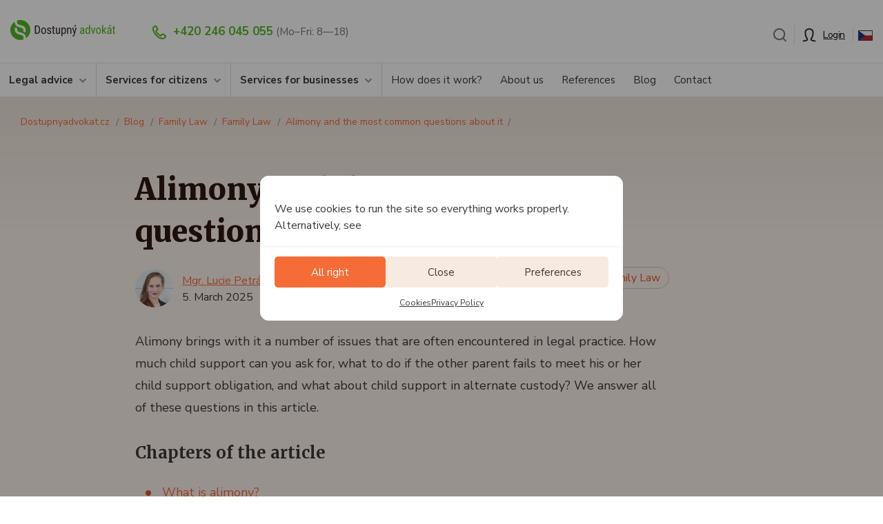

--- FILE ---
content_type: text/html; charset=UTF-8
request_url: https://dostupnyadvokat.cz/en/blog/child-support
body_size: 23681
content:
<!doctype html>
<html lang="en-US">
<head>
  <meta charset="utf-8">
  <meta http-equiv="x-ua-compatible" content="ie=edge">
  <meta name="viewport" content="width=device-width, initial-scale=1, shrink-to-fit=no">
  <meta name='robots' content='index, follow, max-image-preview:large, max-snippet:-1, max-video-preview:-1' />

	<!-- This site is optimized with the Yoast SEO plugin v26.8 - https://yoast.com/product/yoast-seo-wordpress/ -->
	<title>Alimony and the most common questions about it &#8212; Dostupný advokát</title>
<link data-rocket-prefetch href="https://fonts.googleapis.com" rel="dns-prefetch">
<link data-rocket-prefetch href="https://connect.facebook.net" rel="dns-prefetch">
<link data-rocket-prefetch href="https://www.googletagmanager.com" rel="dns-prefetch">
<link data-rocket-prefetch href="https://challenges.cloudflare.com" rel="dns-prefetch">
<link data-rocket-preload as="style" href="https://fonts.googleapis.com/css2?family=Merriweather:wght@700;900&#038;family=Nunito+Sans:wght@400;700&#038;display=swap" rel="preload">
<link href="https://fonts.googleapis.com/css2?family=Merriweather:wght@700;900&#038;family=Nunito+Sans:wght@400;700&#038;display=swap" media="print" onload="this.media=&#039;all&#039;" rel="stylesheet">
<noscript data-wpr-hosted-gf-parameters=""><link rel="stylesheet" href="https://fonts.googleapis.com/css2?family=Merriweather:wght@700;900&#038;family=Nunito+Sans:wght@400;700&#038;display=swap"></noscript><link rel="preload" data-rocket-preload as="image" href="https://dostupnyadvokat.cz/wp-content/themes/dostupnyadvokat/dist/img/orangeEllipse.svg" fetchpriority="high">
	<meta name="description" content="How much maintenance can you ask for? And what to do if the other parent doesn&#039;t pay? Find out everything important about child support from a lawyer&#039;s perspective." />
	<link rel="canonical" href="https://dostupnyadvokat.cz/en/blog/child-support" />
	<meta property="og:locale" content="en_US" />
	<meta property="og:type" content="article" />
	<meta property="og:title" content="Child Support: The Most Common Questions" />
	<meta property="og:description" content="What amount of child support can you ask for? What should you do if the other parent refuses to pay child support? Find out everything important about child support from a lawyer&#039;s point of view." />
	<meta property="og:url" content="https://dostupnyadvokat.cz/en/blog/child-support" />
	<meta property="og:site_name" content="Dostupný advokát" />
	<meta property="article:publisher" content="https://www.facebook.com/DostupnyAdvokat" />
	<meta property="og:image" content="https://dostupnyadvokat.cz/wp-content/uploads/import/001/alimenty.jpg" />
	<meta property="og:image:width" content="1400" />
	<meta property="og:image:height" content="562" />
	<meta property="og:image:type" content="image/jpeg" />
	<meta name="twitter:card" content="summary_large_image" />
	<meta name="twitter:site" content="@dostupnyadvokat" />
	<script type="application/ld+json" class="yoast-schema-graph">{"@context":"https://schema.org","@graph":[{"@type":"WebPage","@id":"https://dostupnyadvokat.cz/en/blog/child-support","url":"https://dostupnyadvokat.cz/en/blog/child-support","name":"Alimony and the most common questions about it &#8212; Dostupný advokát","isPartOf":{"@id":"https://dostupnyadvokat.cz/en#website"},"primaryImageOfPage":{"@id":"https://dostupnyadvokat.cz/en/blog/child-support#primaryimage"},"image":{"@id":"https://dostupnyadvokat.cz/en/blog/child-support#primaryimage"},"thumbnailUrl":"https://dostupnyadvokat.cz/wp-content/uploads/import/001/alimenty.jpg","datePublished":"2025-03-04T23:00:00+00:00","description":"How much maintenance can you ask for? And what to do if the other parent doesn't pay? Find out everything important about child support from a lawyer's perspective.","breadcrumb":{"@id":"https://dostupnyadvokat.cz/en/blog/child-support#breadcrumb"},"inLanguage":"en-US","potentialAction":[{"@type":"ReadAction","target":["https://dostupnyadvokat.cz/en/blog/child-support"]}]},{"@type":"ImageObject","inLanguage":"en-US","@id":"https://dostupnyadvokat.cz/en/blog/child-support#primaryimage","url":"https://dostupnyadvokat.cz/wp-content/uploads/import/001/alimenty.jpg","contentUrl":"https://dostupnyadvokat.cz/wp-content/uploads/import/001/alimenty.jpg","width":1400,"height":562,"caption":"Solution of child support for minor children"},{"@type":"BreadcrumbList","@id":"https://dostupnyadvokat.cz/en/blog/child-support#breadcrumb","itemListElement":[{"@type":"ListItem","position":1,"name":"Domů","item":"https://dostupnyadvokat.cz/en/home"},{"@type":"ListItem","position":2,"name":"Articles","item":"https://dostupnyadvokat.cz/en/blog"},{"@type":"ListItem","position":3,"name":"Alimony and the most common questions about it"}]},{"@type":"WebSite","@id":"https://dostupnyadvokat.cz/en#website","url":"https://dostupnyadvokat.cz/en","name":"Dostupný advokát","description":"","potentialAction":[{"@type":"SearchAction","target":{"@type":"EntryPoint","urlTemplate":"https://dostupnyadvokat.cz/en?s={search_term_string}"},"query-input":{"@type":"PropertyValueSpecification","valueRequired":true,"valueName":"search_term_string"}}],"inLanguage":"en-US"}]}</script>
	<!-- / Yoast SEO plugin. -->


<style id='classic-theme-styles-inline-css' type='text/css'>
/*! This file is auto-generated */
.wp-block-button__link{color:#fff;background-color:#32373c;border-radius:9999px;box-shadow:none;text-decoration:none;padding:calc(.667em + 2px) calc(1.333em + 2px);font-size:1.125em}.wp-block-file__button{background:#32373c;color:#fff;text-decoration:none}
/*# sourceURL=/wp-includes/css/classic-themes.min.css */
</style>
<link rel='stylesheet' id='cmplz-general-css' href='https://dostupnyadvokat.cz/wp-content/plugins/complianz-gdpr/assets/css/cookieblocker.min.css?ver=1765958782' type='text/css' media='all' />

<link rel='stylesheet' id='da_main-css' href='https://dostupnyadvokat.cz/wp-content/themes/dostupnyadvokat/dist/css/style.min.css?ver=1768913474' type='text/css' media='all' />
			<style>.cmplz-hidden {
					display: none !important;
				}</style><link rel="apple-touch-icon" sizes="180x180" href="/wp-content/uploads/fbrfg/apple-touch-icon.png">
<link rel="icon" type="image/png" sizes="32x32" href="/wp-content/uploads/fbrfg/favicon-32x32.png">
<link rel="icon" type="image/png" sizes="16x16" href="/wp-content/uploads/fbrfg/favicon-16x16.png">
<link rel="manifest" href="/wp-content/uploads/fbrfg/site.webmanifest">
<link rel="mask-icon" href="/wp-content/uploads/fbrfg/safari-pinned-tab.svg" color="#5bbad5">
<link rel="shortcut icon" href="/wp-content/uploads/fbrfg/favicon.ico">
<meta name="msapplication-TileColor" content="#da532c">
<meta name="msapplication-config" content="/wp-content/uploads/fbrfg/browserconfig.xml">
<meta name="theme-color" content="#ffffff">
			<!-- Google Tag Manager -->
						<script>
                function getCookie(name) {
                    const value = `; ${document.cookie}`;
                    const parts = value.split(`; ${name}=`);
                    if (parts.length === 2) return parts.pop().split(';').shift();
                }


                var user = 'anonym';
                var user_cookie = getCookie('user_type');
                if (user_cookie !== undefined) {
                    user = user_cookie;
                }
                var dataLayer = dataLayer || [];
                dataLayer.push({
                    'page': {
                        'type': 'blog_clanek',
                        'service': 'family-law',
                        'language': 'en',
                    },
                    'user': {
                        'loginState': user,
                    }
                });
			</script>

			<script>(function (w, d, s, l, i) {
                    w[l] = w[l] || [];
                    w[l].push({
                        'gtm.start':
                            new Date().getTime(), event: 'gtm.js'
                    });
                    var f = d.getElementsByTagName(s)[0],
                        j = d.createElement(s), dl = l != 'dataLayer' ? '&l=' + l : '';
                    j.async = true;
                    j.src =
                        'https://www.googletagmanager.com/gtm.js?id=' + i + dl;
                    f.parentNode.insertBefore(j, f);
                })(window, document, 'script', 'dataLayer', 'GTM-KVHF2L4');</script>
			<!-- End Google Tag Manager -->

		
		<style>
			.algolia-search-highlight {
				background-color: #fffbcc;
				border-radius: 2px;
				font-style: normal;
			}
		</style>
		<style id="rocket-lazyrender-inline-css">[data-wpr-lazyrender] {content-visibility: auto;}</style><meta name="generator" content="WP Rocket 3.20.3" data-wpr-features="wpr_preconnect_external_domains wpr_automatic_lazy_rendering wpr_oci wpr_preload_links wpr_desktop" /></head>
<body data-cmplz=1 class="wp-singular wpj_post-template-default single single-wpj_post postid-5767 wp-theme-dostupnyadvokatresources bgFade app-data index-data singular-data single-data single-wpj_post-data single-wpj_post-child-support-data">
			<!-- Google Tag Manager (noscript) -->
			<noscript>
				<iframe src="https://www.googletagmanager.com/ns.html?id=GTM-KVHF2L4"
				        height="0" width="0" style="display:none;visibility:hidden"></iframe>
			</noscript>
			<!-- End Google Tag Manager (noscript) -->

			<div  id="headerCont">
	<div  class="container-fluid">
		<div  id="nHeader">
			<div  class="row">
				<div class="col-lg-7 col-md-5 col-sm-5">
					<a href="https://dostupnyadvokat.cz/en"><img src="https://dostupnyadvokat.cz/wp-content/themes/dostupnyadvokat/dist/img/logo-da.svg" class="logo" alt="Logo Dostupný advokát" width="257" height="49" loading="lazy"></a>
                    

					<div class="navbar-header" id="btnNavbar">
						<button type="button" class="navbar-toggle collapsed menuMobileBtn menuMobileBtnMenu" data-toggle="collapse" data-target="#nMenuDA">
							Menu
						</button>
					</div>
					<a href="https://client.dostupnyadvokat.cz/en/?tab=login" class="navbar-toggle collapsed menuMobileBtn menuMobileBtnUser">Můj účet</a>
                    <a href="javascript:void(0)" class="navbar-toggle collapsed menuMobileBtn menuMobileBtnSearch" id="nHeaderSearchBoxToggleMobile">Search</a>

					<nav role="navigation">
						<div class="navbar-collapse collapse">
							<div class="nHeaderPhone">
								<a href="tel:+420246045055">+420 246 045 055</a>
								<small>(Mo–Fri: 8—18)</small>
							</div>
						</div>
					</nav>
				</div>
				<div class="col-lg-5 col-md-7 col-sm-7">
					<div class="nHeaderMenu mobileHide">
						<div class="nHeaderSearch">
							<div href="javascript:void(0)" id="nHeaderSearchBoxToggle" class="" title="Search"><img src="https://dostupnyadvokat.cz/wp-content/themes/dostupnyadvokat/dist/img/search.png" alt="Search" width="20" height="20" loading="lazy"></div>
						</div>
						<div class="nHeaderLogin headerLoginAreaHidden">
							<a href="https://client.dostupnyadvokat.cz/en/?tab=login" class="nHeaderLoginBtn">Login</a>
						</div>
						<div class="nHeaderLang"><a href="https://dostupnyadvokat.cz/blog/alimenty" title="Přepnout do: Čeština"><img src="https://dostupnyadvokat.cz/wp-content/themes/dostupnyadvokat/dist/img/cs.png" alt="Přepnout do: Čeština" width="21" height="15" loading="lazy"></a></div>
					</div>
				</div>
			</div>
			<div id="nHeaderSearchBox" style="display: none">
				<form action="https://dostupnyadvokat.cz/wp-admin/admin-post.php" method="POST" class="form-inline js-form-turnstile-check">
					<div id="nHeaderSearchBoxClose"></div>
                    <div id="nHeaderSearchBoxCont">
						<label for="s" class="sr-only">Search</label>
					    <input type="search" class="form-control" id="s" name="s" value="" placeholder="Napište, co hledáte" required>
                        <button type="submit" class="btn"><span>Search</span></button>
                    </div>
					<div class="text-left pt-2 pl-2"><div class="cf-turnstile" data-sitekey="0x4AAAAAABlmyCg5pSX4LcwA"></div>
<input type="hidden" name="url" value="https://dostupnyadvokat.cz/en/en/blog/child-support">
<input type="hidden" name="action" value="custom_search"></div>

				</form>
			</div>
		</div>
	</div>
</div>
<div  class="nMenu navbar-collapse collapse" id="nMenuDA">
	<div  class="container-fluid">
					<ul id="menu-menu-en" class="nMenuMain"><li id="menu-item-15728" class="menu-item menu-item-type-custom menu-item-object-custom menu-item-15728"><a href="/en/services/advice" class="arrowDown">Legal advice</a>		<div class="nMenuSub">
			<div  class="container-fluid">
				<div class="row rowFlex">
											<div class="col-md-7 col-xs-12">
							<div class="nMenuSubItems nMenuSubItemsBanners">
								<div class="nMenuBanner nMenuBanner2">
									<a href="/en/advice/tailored-solutions">
										<span class="nMenuBannerA">Tailored Solution</span>
										<p><strong>We will propose a solution to any legal situation</strong></p>
<p>We will find out what your legal problem is and propose a solution, including a fixed price. You will receive a proposal and a quote within 24 hours.</p>
<p>Describe your problem and send us the documents. An attorney who is an expert in that area of law will study the problem and <strong>call you within 24 hours</strong> with a proposal for action.</p>
<ul>
<li>Fixed price proposal within 24 hours</li>
<li>A lawyer will call you, explain the procedure and answer your questions</li>
<li>You will also receive the output in text form by email</li>
</ul>
										<p class="btnBox">
											<span class="btn btn-md btn-orange">Service detail</span>
										</p>
									</a>
								</div>
															</div>
						</div>
										<div class="col-md-5 col-xs-12 nMenuRightBox">
						<div class="nMenuRightBoxContent">
														<div class="nMenuRightBoxContentH">
								Fixed-price solutions to specific problems							</div>
															<div class="row">
																				<div class="col-md-6 nMenuSubItem">
												<div class="nMenuSubItemTitle">For citizens</div>
																									<ul>
																													<li>
																<a href="/en/representation">Legal representation</a>
															</li>
																													<li>
																<a href="/en/real-estate">Real Estate</a>
															</li>
																													<li>
																<a href="/en/family-law">Family law</a>
															</li>
																													<li>
																<a href="/en/labour-law">Labour law</a>
															</li>
																													<li>
																<a href="/en/criminal-law">Criminal law</a>
															</li>
																											</ul>
																							</div>
																					<div class="col-md-6 nMenuSubItem">
												<div class="nMenuSubItemTitle">For businesses</div>
																									<ul>
																													<li>
																<a href="/en/representation">Legal representation</a>
															</li>
																													<li>
																<a href="/en/company">Company contracts</a>
															</li>
																													<li>
																<a href="/en/business">Starting a business</a>
															</li>
																													<li>
																<a href="/en/cooperation">Cooperation & employees</a>
															</li>
																													<li>
																<a href="/en/hoa-housing-cooperatives">HOA & housing cooperatives</a>
															</li>
																											</ul>
																							</div>
																		</div>
																											</div>
					</div>
				</div>
			</div>
		</div>
		</li>
<li id="menu-item-21236" class="menu-item menu-item-type-custom menu-item-object-custom menu-item-21236"><a href="/en/services/citizen" class="arrowDown">Services for citizens</a>		<div class="nMenuSub">
			<div  class="container-fluid">
				<div class="row rowFlex">
											<div class="col-md-8">
							<div class="nMenuSubItems">
																											<div class="row rowFlex">
																					<div class="col-md-4 col-sm-4">
													<div class="nMenuSubItem">
		<p class="nMenuSubItemH">
			<a href="/en/advice">Legal advice</a>
		</p>
					<ul>
									<li>
						<a href="/en/advice/tailored-solutions">Solutions Tailored for You</a>
					</li>
							</ul>
			</div>
												</div>
																						<div class="col-md-4 col-sm-4">
													<div class="nMenuSubItem">
		<p class="nMenuSubItemH">
			<a href="/en/representation">Legal representation</a>
		</p>
					<ul>
									<li>
						<a href="/en/representation/pre-suit-notice">Pre-suit notice</a>
					</li>
									<li>
						<a href="/en/representation/official-letter">Response to the official letter</a>
					</li>
									<li>
						<a href="/en/representation/lawsuit">Lawsuit and representation in court</a>
					</li>
									<li>
						<a href="/en/representation/claiming-car">Claiming a defective car</a>
					</li>
									<li>
						<a href="/en/representation/appeal">Appeal or constitutional complaint</a>
					</li>
									<li>
						<a href="/en/representation/recovery">Debt recovery</a>
					</li>
									<li>
						<a href="/en/representation/withdrawal-gift">Withdrawal of the gift</a>
					</li>
									<li>
						<a href="/en/representation/compensation">Compensation for damages</a>
					</li>
							</ul>
			</div>
												</div>
																						<div class="col-md-4 col-sm-4">
													<div class="nMenuSubItem">
		<p class="nMenuSubItemH">
			<a href="/en/real-estate">Real Estate</a>
		</p>
					<ul>
									<li>
						<a href="https://dostupnyadvokat.cz/en/real-estate/purchase">Real Estate Purchase or Sale</a>
					</li>
									<li>
						<a href="https://dostupnyadvokat.cz/en/real-estate/donation">Donation of real estate</a>
					</li>
									<li>
						<a href="https://dostupnyadvokat.cz/en/real-estate/land-registry">Proposal for entry into the Land Registry</a>
					</li>
									<li>
						<a href="https://dostupnyadvokat.cz/en/real-estate/lease">Lease or Rental of Real Property</a>
					</li>
									<li>
						<a href="https://dostupnyadvokat.cz/en/real-estate/division-ownership">Division of joint ownership</a>
					</li>
							</ul>
			</div>
												</div>
																							</div>
												<div class="row rowFlex">
																						<div class="col-md-4 col-sm-4">
													<div class="nMenuSubItem">
		<p class="nMenuSubItemH">
			<a href="/en/family-law">Family Law</a>
		</p>
					<ul>
									<li>
						<a href="/en/family-law/divorce">Divorce</a>
					</li>
									<li>
						<a href="/en/family-law/alimony">Alimony/Child Support</a>
					</li>
									<li>
						<a href="/en/family-law/prenuptial-agreement">Prenuptial Agreement</a>
					</li>
									<li>
						<a href="/en/family-law/will">Making a will</a>
					</li>
									<li>
						<a href="/en/family-law/legal-capacity">Application for restriction of legal capacity</a>
					</li>
									<li>
						<a href="/en/family-law/denial-paternity">Denial of paternity</a>
					</li>
							</ul>
			</div>
												</div>
																						<div class="col-md-4 col-sm-4">
													<div class="nMenuSubItem">
		<p class="nMenuSubItemH">
			<a href="/en/criminal-law">Criminal law</a>
		</p>
					<ul>
									<li>
						<a href="/en/criminal-law/criminal-complaint">Filing a criminal complaint</a>
					</li>
									<li>
						<a href="/en/criminal-law/representation-accused">Representation of the accused in criminal proceedings</a>
					</li>
									<li>
						<a href="/en/criminal-law/representation-victim">Representation of the victim in criminal proceedings</a>
					</li>
									<li>
						<a href="https://dostupnyadvokat.cz/en/representation/lawsuit">Lawsuit and representation in court</a>
					</li>
									<li>
						<a href="/en/criminal-law/misdemeanour-proceedings">Representation in misdemeanour proceedings</a>
					</li>
									<li>
						<a href="/en/criminal-law/submitting-explanation">Legal assistance in submitting an explanation</a>
					</li>
							</ul>
			</div>
												</div>
																						<div class="col-md-4 col-sm-4">
													<div class="nMenuSubItem">
		<p class="nMenuSubItemH">
			<a href="/en/labour-law">Labour law</a>
		</p>
					<ul>
									<li>
						<a href="/en/labour-law/notice-job">I have given notice from my job</a>
					</li>
									<li>
						<a href="/en/labour-law/notice-work">I want to give notice at work</a>
					</li>
									<li>
						<a href="/en/labour-law/pension">Pension legal advice</a>
					</li>
									<li>
						<a href="/en/labour-law/social">Socio-legal advice</a>
					</li>
							</ul>
			</div>
												</div>
																					</div>
																</div>
						</div>
										<div class="col-md-4 nMenuRightBox">
						<div class="nMenuRightBoxContent">
															<div class="nMenuSubItemTitle">
									Haven't found a suitable service?								</div>
														<div class="nMenuRightBoxContentH">
								We will suggest a course of action to solve your proble							</div>
															<p>Describe your problem and send us supporting documents. An attorney who is an expert in that area of law will study the problem and <strong>call you within 24 hours with a proposal for action</strong>.</p>
																						<p class="nHpCustomOfferPrice">690&nbsp;CZK									<small>VAT included
</small></p>
																						<p class="btnBox">
									<a href="/en/advice/tailored-solutions" class="btn btn-md btn-orange">Service detail</a>
								</p>
													</div>
					</div>
				</div>
			</div>
		</div>
		</li>
<li id="menu-item-21237" class="menu-item menu-item-type-custom menu-item-object-custom menu-item-21237"><a href="/en/services/business" class="arrowDown">Services for businesses</a>		<div class="nMenuSub">
			<div class="container-fluid">
				<div class="row rowFlex">
											<div class="col-md-8">
							<div class="nMenuSubItems">
																											<div class="row rowFlex">
																					<div class="col-md-4 col-sm-4">
													<div class="nMenuSubItem">
		<p class="nMenuSubItemH">
			<a href="/en/advice">Legal advice</a>
		</p>
					<ul>
									<li>
						<a href="/en/advice/tailored-solutions">Solutions Tailored for You</a>
					</li>
							</ul>
			</div>
												</div>
																						<div class="col-md-4 col-sm-4">
													<div class="nMenuSubItem">
		<p class="nMenuSubItemH">
			<a href="https://dostupnyadvokat.cz/en/representation">Legal representation</a>
		</p>
					<ul>
									<li>
						<a href="/en/representation/lawyer-business">Lawyer for business</a>
					</li>
									<li>
						<a href="/en/representation/pre-suit-notice">Pre-suit notice</a>
					</li>
									<li>
						<a href="/en/representation/lawsuit">Lawsuit and representation in court</a>
					</li>
									<li>
						<a href="/en/representation/official-letter">Response to the official letter</a>
					</li>
									<li>
						<a href="/en/representation/recovery">Debt recovery</a>
					</li>
									<li>
						<a href="/en/representation/compensation">Compensation for damages</a>
					</li>
							</ul>
			</div>
												</div>
																						<div class="col-md-4 col-sm-4">
													<div class="nMenuSubItem">
		<p class="nMenuSubItemH">
			<a href="/en/company">Company contracts</a>
		</p>
					<ul>
									<li>
						<a href="/en/company/terms-conditions">Terms and Conditions</a>
					</li>
									<li>
						<a href="/en/company/entries-register">Entries in the Commercial Register</a>
					</li>
									<li>
						<a href="/en/company/contract-work">Contract for work</a>
					</li>
									<li>
						<a href="/en/company/license">License Agreement</a>
					</li>
									<li>
						<a href="/en/company/buying-things">Purchase contract for movable property</a>
					</li>
							</ul>
			</div>
												</div>
																							</div>
												<div class="row rowFlex">
																						<div class="col-md-4 col-sm-4">
													<div class="nMenuSubItem">
		<p class="nMenuSubItemH">
			<a href="/en/business">Starting a business</a>
		</p>
					<ul>
									<li>
						<a href="/en/business/company-sro">Establishment of the company s.r.o.</a>
					</li>
									<li>
						<a href="/en/business/trademark-registration">Trademark registration</a>
					</li>
									<li>
						<a href="/en/business/tax">Tax legal advice</a>
					</li>
									<li>
						<a href="/en/business/gdpr">GDPR audit for businesses</a>
					</li>
									<li>
						<a href="/en/business/cookies">Cookies without risk</a>
					</li>
							</ul>
			</div>
												</div>
																						<div class="col-md-4 col-sm-4">
													<div class="nMenuSubItem">
		<p class="nMenuSubItemH">
			<a href="/en/cooperation">Cooperation and employees</a>
		</p>
					<ul>
									<li>
						<a href="/en/cooperation/contract">Cooperation contract</a>
					</li>
									<li>
						<a href="/en/cooperation/dismiss-employee">I want to dismiss an employee</a>
					</li>
									<li>
						<a href="/en/cooperation/work-contract">Work contract</a>
					</li>
									<li>
						<a href="/en/cooperation/flexiamendment">Documentation according to Flexi-amendment</a>
					</li>
									<li>
						<a href="/en/cooperation/disputes-workplace">Disputes in the workplace</a>
					</li>
									<li>
						<a href="/en/cooperation/nda">Non-disclosure agreement (NDA)</a>
					</li>
							</ul>
			</div>
												</div>
																						<div class="col-md-4 col-sm-4">
													<div class="nMenuSubItem">
		<p class="nMenuSubItemH">
			<a href="/en/hoa-housing-cooperatives">HOA and housing cooperatives</a>
		</p>
					<ul>
									<li>
						<a href="/en/hoa-housing-cooperatives/statutes">Statutes for HOA or housing cooperatives</a>
					</li>
									<li>
						<a href="/en/hoa-housing-cooperatives/lawyer">Lawyer for HOA and housing cooperatives</a>
					</li>
									<li>
						<a href="/en/hoa-housing-cooperatives/representation">Representation at a meeting of an HOA or housing cooperative</a>
					</li>
							</ul>
			</div>
												</div>
																					</div>
																</div>
						</div>
										<div class="col-md-4 nMenuRightBox">
						<div class="nMenuRightBoxContent">
															<div class="nMenuSubItemTitle">
									Have you not found a suitable service?								</div>
														<div class="nMenuRightBoxContentH">
								We will suggest a procedure to solve your problem							</div>
															<p>Describe your problem and send us supporting documents. An attorney who is an expert in that area of law will study the problem and <strong>call you within 24 hours with a proposal for action</strong>.</p>
																						<p class="nHpCustomOfferPrice">690&nbsp;CZK									<small>VAT included
</small></p>
																						<p class="btnBox">
									<a href="/en/advice/tailored-solutions" class="btn btn-md btn-orange">Service detail</a>
								</p>
													</div>
					</div>
				</div>
			</div>
		</div>
		</li>
<li id="menu-item-10393" class="menu-item menu-item-type-post_type menu-item-object-page menu-item-10393"><a href="https://dostupnyadvokat.cz/en/how-does-it-work">How does it work?</a></li>
<li id="menu-item-9778" class="menu-item menu-item-type-post_type menu-item-object-page menu-item-9778"><a href="https://dostupnyadvokat.cz/en/about-us">About us</a></li>
<li id="menu-item-10564" class="menu-item menu-item-type-post_type menu-item-object-page menu-item-10564"><a href="https://dostupnyadvokat.cz/en/reference">References</a></li>
<li id="menu-item-10397" class="menu-item menu-item-type-custom menu-item-object-custom menu-item-10397"><a href="/en/blog">Blog</a></li>
<li id="menu-item-10392" class="menu-item menu-item-type-post_type menu-item-object-page menu-item-10392"><a href="https://dostupnyadvokat.cz/en/contact">Contact</a></li>
</ul>
				<div  class="nOnlyMobile">
			<div class="nMobileMenuEl">
				<div class="nMobileLang"><a href="https://dostupnyadvokat.cz/blog/alimenty" class="lang" title="Přepnout do: Čeština">Čeština</a><br><small>Language</small></div>
                <div class="nHeaderPhoneMobile">
                    <a href="tel:+420246045055">+420 246 045 055</a><br>
                    <small>(Mo–Fri: 8—18)</small>
                </div>
				<br>
			</div>
		</div>
	</div>
</div>					<div class="container-fluid">
		<script type="application/ld+json">{"@context":"http:\/\/schema.org","@type":"BreadcrumbList","itemListElement":[{"@type":"ListItem","position":1,"name":"Dostupnyadvokat.cz","item":"https:\/\/dostupnyadvokat.cz\/en"},{"@type":"ListItem","position":2,"name":"Blog","item":"https:\/\/dostupnyadvokat.cz\/en\/blog"},{"@type":"ListItem","position":3,"name":"Family Law","item":"https:\/\/dostupnyadvokat.cz\/en\/rubrika\/family-law"},{"@type":"ListItem","position":4,"name":"Family Law","item":"https:\/\/dostupnyadvokat.cz\/en\/rubrika\/family-law"},{"@type":"ListItem","position":5,"name":"Alimony and the most common questions about it","item":"https:\/\/dostupnyadvokat.cz\/en\/blog\/child-support"}]}</script>

		<ol class="breadcrumb">
            <li class="showFullBreadcrumb"><span>&#9679;&#9679;&#9679;</span></li>
			                <li><a href="https://dostupnyadvokat.cz/en">Dostupnyadvokat.cz</a></li>
				
			                <li><a href="https://dostupnyadvokat.cz/en/blog">Blog</a></li>
				
			                <li><a href="https://dostupnyadvokat.cz/en/rubrika/family-law">Family Law</a></li>
				
			                <li><a href="https://dostupnyadvokat.cz/en/rubrika/family-law">Family Law</a></li>
				
			                <li><a href="https://dostupnyadvokat.cz/en/blog/child-support">Alimony and the most common questions about it</a></li>
				
					</ol>
	</div>
		<script type="application/ld+json">{"@context":"http:\/\/schema.org","@type":"FAQPage","mainEntity":[{"@type":"Question","name":"Do I have to pay child support even if the child has a part-time job or income?","acceptedAnswer":{"@type":"Answer","text":"<p data-start=\"229\" data-end=\"608\">Yes, the child&#8217;s part-time work or earnings alone do not usually terminate the maintenance obligation. The decisive factor is whether the child is capable of <strong data-start=\"361\" data-end=\"395\">supporting himself or herself in the long term and in a realistic manner<\/strong>. Occasional income while studying is not usually considered by the courts as a reason to cancel or reduce maintenance. If the child has a regular and sufficient income, it is possible to file a motion to modify or cancel the maintenance obligation.<\/p>\n"}},{"@type":"Question","name":"What should I do if the other parent has concealed his\/her real income?","acceptedAnswer":{"@type":"Answer","text":"<p data-start=\"678\" data-end=\"976\">If you suspect that a parent is not reporting their true income, bring this to the attention of the court. The court is not only bound by officially documented income and can also look at <strong data-start=\"827\" data-end=\"856\">actual assets<\/strong>, standard of living or so-called potential income. The court will also take into account whether the parent is deliberately avoiding better paid work.<\/p>\n"}},{"@type":"Question","name":"Can maintenance be changed even if it has already been decided by the court?","acceptedAnswer":{"@type":"Answer","text":"<p data-start=\"1047\" data-end=\"1288\">Yes. The maintenance decision is not final. If there is a <strong data-start=\"1102\" data-end=\"1128\">significant change in circumstances<\/strong> &#8211; for example, an increase in the child&#8217;s needs, a change in health, or a significant change in the parent&#8217;s income &#8211; you can file a motion to increase or decrease child support at any time.<\/p>\n"}},{"@type":"Question","name":"Do I have to pay child support if I have alternate custody?","acceptedAnswer":{"@type":"Answer","text":"<p data-start=\"1356\" data-end=\"1647\">Yes, even with alternate custody, the court can set maintenance. It depends on <strong data-start=\"1419\" data-end=\"1452\">the custody ratio and the parents&#8217; income<\/strong>. If the parents have comparable incomes and care for the child to the same extent, the court will often not set child support. If there is a significant difference in income between the parents, child support may be ordered even with alternating custody.<\/p>\n"}},{"@type":"Question","name":"How quickly can I start collecting child support if it is not paid?","acceptedAnswer":{"@type":"Answer","text":"<p data-start=\"1719\" data-end=\"2056\">Maintenance can be recovered <strong data-start=\"1739\" data-end=\"1767\">as soon as it is due<\/strong> if you have a final court order or an approved agreement. You can apply to a bailiff, who can enforce the debt by, for example, deducting it from your wages, seizing your account or other legal means. Failure to pay maintenance for four months can also have criminal consequences.<\/p>\n"}}]}</script>

					<div  class="container-fluid narrowest">
								<h1 class="mainH1 toLeft">Alimony and the most common questions about it</h1>
				<div  class="narrowest3">
					<div  class="blogMetaInfo blogMetaInfoWider">

						<div class="blogBoxAuthorBox">
							<div class="blogBoxAuthorImg"><img width="60" height="60" src="https://dostupnyadvokat.cz/wp-content/uploads/2023/01/avatar-042x-60x60.jpg" class="attachment-square_60 size-square_60" alt="" decoding="async" srcset="https://dostupnyadvokat.cz/wp-content/uploads/2023/01/avatar-042x-60x60.jpg 60w, https://dostupnyadvokat.cz/wp-content/uploads/2023/01/avatar-042x-40x40.jpg 40w, https://dostupnyadvokat.cz/wp-content/uploads/2023/01/avatar-042x-80x80.jpg 80w, https://dostupnyadvokat.cz/wp-content/uploads/2023/01/avatar-042x-120x120.jpg 120w, https://dostupnyadvokat.cz/wp-content/uploads/2023/01/avatar-042x-150x150.jpg 150w, https://dostupnyadvokat.cz/wp-content/uploads/2023/01/avatar-042x-300x300.jpg 300w, https://dostupnyadvokat.cz/wp-content/uploads/2023/01/avatar-042x-95x95.jpg 95w, https://dostupnyadvokat.cz/wp-content/uploads/2023/01/avatar-042x-190x190.jpg 190w, https://dostupnyadvokat.cz/wp-content/uploads/2023/01/avatar-042x-380x380.jpg 380w, https://dostupnyadvokat.cz/wp-content/uploads/2023/01/avatar-042x-760x760.jpg 760w, https://dostupnyadvokat.cz/wp-content/uploads/2023/01/avatar-042x.jpg 960w" sizes="(max-width: 60px) 100vw, 60px" /></div>
							<div class="blogBoxAuthorDateText">
																	<a href="https://dostupnyadvokat.cz/en/o-nas/lucie-petrankova">
																				Mgr. Lucie Petránková
																			</a>
																<div class="blogBoxAuthorDate">
									5. March 2025
									<div class="nOnlyMobile blogIcon blogTime">7 minutes of reading</div>
								</div>
							</div>
							<div class="clear"></div>
						</div>

						<div class="blogRightInfo">
							<div class="blogIcon blogTime">7 minutes of reading</div>
															<a href="https://dostupnyadvokat.cz/en/rubrika/family-law" class="blogCategoryLink">Family Law</a>
													</div>

						<div class="clear"></div>
					</div>

					<div  class="mainText toLeft ">
						<p>Alimony brings with it a number of issues that are often encountered in legal practice. How much child support can you ask for, what to do if the other parent fails to meet his or her child support obligation, and what about child support in alternate custody? We answer all of these questions in this article.</p>

					</div>

											<div  class="blogContent">
							<div class="contentIndex">
								<h4>Chapters of the article</h4>
<ul>
<li><a href="#vyzivne">What is alimony?</a></li>
<li><a href="#povinen">Who is obliged to pay child support?</a></li>
<li><a href="#kolik">How much is child support?</a></li>
<li><a href="#prokazuje">What is proved in court to determine the amount of child support?</a></li>
<li><a href="#podat">When to file for an increase in child support?</a></li>
<li><a href="#dokdy">By when must child support be paid?</a></li>
<li><a href="#platit">To whom should child support be paid?</a></li>
<li><a href="#delat">What to do if a parent does not pay child support?</a></li>
<li><a href="#placeno">Alimony is paid once in a while and incompletely</a></li>
<li><a href="#stridava">What about child support if you have alternate custody?</a></li>
</ul>

							</div>
						</div>
					
				</div>
									<div  class="perexImg">
						<img width="1120" height="448" src="https://dostupnyadvokat.cz/wp-content/uploads/import/001/alimenty-1120x448.jpg" class="attachment-post_1120 size-post_1120" alt="Solution of child support for minor children" sizes="(max-width: 464px) 434px,(max-width: 510px) 480px, (max-width: 770px) 740px, (max-width: 844px) 814px, 1120px" loading="eager" decoding="async" fetchpriority="high" srcset="https://dostupnyadvokat.cz/wp-content/uploads/import/001/alimenty-1120x448.jpg 1120w, https://dostupnyadvokat.cz/wp-content/uploads/import/001/alimenty-434x174.jpg 434w, https://dostupnyadvokat.cz/wp-content/uploads/import/001/alimenty-868x348.jpg 868w, https://dostupnyadvokat.cz/wp-content/uploads/import/001/alimenty-480x192.jpg 480w, https://dostupnyadvokat.cz/wp-content/uploads/import/001/alimenty-960x384.jpg 960w, https://dostupnyadvokat.cz/wp-content/uploads/import/001/alimenty-740x296.jpg 740w, https://dostupnyadvokat.cz/wp-content/uploads/import/001/alimenty-814x326.jpg 814w, https://dostupnyadvokat.cz/wp-content/uploads/import/001/alimenty-95x38.jpg 95w, https://dostupnyadvokat.cz/wp-content/uploads/import/001/alimenty-190x76.jpg 190w, https://dostupnyadvokat.cz/wp-content/uploads/import/001/alimenty-380x153.jpg 380w, https://dostupnyadvokat.cz/wp-content/uploads/import/001/alimenty-760x305.jpg 760w" />
					</div>
							</div>
				<div  class="container-fluid narrowest">
			<div  class="blogColumn toLeft narrowest3 ">
				<div  class="blogContent">
																										<h2 id="vyzivne">What is nutritious?</h2>
<p>The term maintenance (generally <strong>alimony</strong>) is not directly defined in the law. It can be deduced from the statutory provisions that maintenance means the provision and payment of reasonable needs between persons who have a kinship or other family relationship to each other. Unless the circumstances preclude it, maintenance is also understood to include savings. <a href="">The Civil Code</a> understands maintenance in a broader sense. Maintenance includes not only the provision of the child&#8217;s basic living needs, but also the satisfaction of his or her other justified needs, for example in the field of education, culture, sport or leisure activities. Maintenance may also include the creation of savings, provided that this corresponds to the parents&#8217; financial circumstances.</p>
<h2 id="povinen">Who is obliged to pay child maintenance?</h2>
<p>Every parent has a legal obligation to provide maintenance for his or her offspring who is unable to support himself or herself. Most often, maintenance is imposed on a parent who does not have custody of the child. The custodial parent often replaces part of his or her maintenance with personal care.</p>
<h2 id="kolik">How much is child support?</h2>
<p>There are basically two options. The amount of maintenance can be determined by agreement between the parents. The maintenance agreement should be in writing. However, in the case of a minor child, it only becomes legally binding once it has been approved by the court. <a href="https://dostupnyadvokat.cz/blog/overeni-podpisu">Official verification of signatures</a> is not compulsory, but can help avoid disputes about the authenticity of the agreement. If there is no agreement, the question of maintenance will go to court. In this case, <strong>there are several criteria by which the court will determine the amount of maintenance</strong>:</p>
<ul>
<li>the parents&#8217; standard of living,</li>
<li>the reasonable needs of the child,</li>
<li>the parents&#8217; financial circumstances (their income, expenses, ownership of movable and immovable property),</li>
<li>the child care ratio.</li>
</ul>
<p><strong>However, the final amount of child support is always decided by the judge</strong>. In order to make the decision as uniform as possible, the <a href="https://justice.cz/documents/12681/724488/Doporu%C4%8Duj%C3%ADc%C3%AD_procentu%C3%A1ln%C3%AD_rozmez%C3%AD_v%C3%BD%C5%BEivn%C3%A9.pdf/ffb75f31-9623-41d9-8150-05f7cec0199a">Ministry of Justice</a> has issued a <a href="https://justice.cz/documents/12681/724488/Doporu%C4%8Duj%C3%ADc%C3%AD_procentu%C3%A1ln%C3%AD_rozmez%C3%AD_v%C3%BD%C5%BEivn%C3%A9.pdf/ffb75f31-9623-41d9-8150-05f7cec0199a">table for child support</a>. This determines the percentage of the parents&#8217; income that should be paid to the child. This will give you a guide to the approximate amount of child support before the court proceedings start.</p>

																												<div class="nTip">
									<div class="nTipTitle">Tip for article</div>
									<p><strong>Tip</strong>: In late 2022, the Ministry of Justice introduced a new table and <a href="https://dostupnyadvokat.cz/blog/novy-vypocet-vyzivneho">method of calculating child maintenance </a> from the following year onwards. In this context, some of the principles for calculating child support have also been slightly modified. What principles do judges now base their child support determinations on? This is the focus of our article.</p>

								</div>
																												
									<div class="lightTitle">Are you solving a similar problem?</div>
									<div data-wpr-lazyrender="1" class="nTip nTipService">
										<h3 style="background-image: url(https://dostupnyadvokat.cz/wp-content/themes/dostupnyadvokat/dist/img/sluzby/ico-sluzby-rodina-vyzivne.svg)" id="anchorsluzby">Get what you are entitled to for your child</h3>
										<p>
											<p>Is the other parent claiming to have no money and offering you minimum maintenance, or is he or she avoiding his or her maintenance obligation altogether? Leave it to us. <a href="https://dostupnyadvokat.cz/rodinne-pravo/vyzivne">We can help you secure the highest child support</a> so <strong>you don&#8217;t have to live on the breadline</strong>.</p>

										</p>
										<p>
											<a href="https://dostupnyadvokat.cz/en/family-law/alimony" class="btn btn-orange btn-md blog-chcipomoct-male">Ensure the highest possible child support</a>
										</p>

																					<ul>
																									<li>When you order, you know what you will get and how much it will cost.</li>
																									<li>We handle everything online or in person <a href="/en/contact#mapa">at one of our 6 offices</a>.</li>
																									<li>We handle 8 out of 10 requests within 2 working days.</li>
																									<li>We have specialists for every field of law.</li>
																							</ul>
										
									</div>
																																				<h2 id="prokazuje">What is proved in court to establish the amount of maintenance?</h2>
<p>When determining maintenance, the court always considers the child&#8217;s reasonable needs as well as the child&#8217;s parents&#8217; abilities, possibilities and means. It may therefore require both sides of the dispute to produce evidence. The custodial parent usually presents proof of education, proof of school fees, medication needed, living expenses, etc.</p>
<p>For the other parent, proof of income is essential. <strong>Many parents try to get around this too.</strong> However, <a href="https://dostupnyadvokat.cz/blog/soustava-soudu">the court</a> also looks at whether the parent has deliberately taken a lower-paid job, taken unreasonable financial risks to avoid paying child support, or given up income.</p>
<h2 id="podat">When to file for an increase in child support?</h2>
<p>You can apply for an increase when there is a change in family circumstances. The most common situations in which an increase is requested are:</p>
<ul>
<li>A child enters kindergarten, elementary school or high school.</li>
<li>The child changes extracurricular extracurricular activities that require increased funding. Importantly, the other parent should agree.</li>
<li>The child&#8217;s health condition, either a chronic illness or a specific disability that requires more care and resources.</li>
<li>A change in financial circumstances on the part of the parent.</li>
</ul>

																												<div class="nTip">
									<div class="nTipTitle">Tip for article</div>
									<p>Tip: Child support can be increased retroactively &#8211; up to 3 years from the date of the court proceedings.</p>

								</div>
																																					<div class="blogImage" id="showHeader">
										<img width="814" height="326" src="https://dostupnyadvokat.cz/wp-content/uploads/import/001/alimenty1-814x326.jpg" class="attachment-post_814 size-post_814" alt="Young children and solution of child support for them" sizes="(max-width: 464px) 434px, (max-width: 510px) 480px, (max-width: 770px) 740px, 814px" decoding="async" srcset="https://dostupnyadvokat.cz/wp-content/uploads/import/001/alimenty1-814x326.jpg 814w, https://dostupnyadvokat.cz/wp-content/uploads/import/001/alimenty1-434x174.jpg 434w, https://dostupnyadvokat.cz/wp-content/uploads/import/001/alimenty1-868x348.jpg 868w, https://dostupnyadvokat.cz/wp-content/uploads/import/001/alimenty1-480x192.jpg 480w, https://dostupnyadvokat.cz/wp-content/uploads/import/001/alimenty1-960x384.jpg 960w, https://dostupnyadvokat.cz/wp-content/uploads/import/001/alimenty1-740x296.jpg 740w, https://dostupnyadvokat.cz/wp-content/uploads/import/001/alimenty1-1120x448.jpg 1120w, https://dostupnyadvokat.cz/wp-content/uploads/import/001/alimenty1-95x38.jpg 95w, https://dostupnyadvokat.cz/wp-content/uploads/import/001/alimenty1-190x76.jpg 190w, https://dostupnyadvokat.cz/wp-content/uploads/import/001/alimenty1-380x153.jpg 380w, https://dostupnyadvokat.cz/wp-content/uploads/import/001/alimenty1-760x305.jpg 760w, https://dostupnyadvokat.cz/wp-content/uploads/import/001/alimenty1-1340x538.jpg 1340w, https://dostupnyadvokat.cz/wp-content/uploads/import/001/alimenty1.jpg 1400w" />
																			</div>
																																				<h2 id="dokdy">By when does child support have to be paid?</h2>
<p><strong>The maintenance obligation is not fixed by the age of the child</strong><strong>.</strong> In general, maintenance is payable until the child has completed his or her studies, i.e. until the child is able to support himself or herself. However, there are exceptions &#8211; for example, if the child is still studying at the age of 30, there may be a question as to whether he or she is no longer able to support himself or herself, in which case it is possible to apply to the court to cancel the maintenance. As a rule, the marriage of the child means the termination of the parents&#8217; maintenance obligation, but only if the child is capable of supporting himself. If this is not the case, the parents&#8217; maintenance obligation may continue after the marriage.</p>
<h2 id="platit">Who should I pay child support to?</h2>
<p>If you have a maintenance obligation towards a minor child, maintenance is paid to the person who has custody of the child. In the case of adult children, the maintenance is paid directly to them, unless the judgment states otherwise.</p>

																												<div class="nTip">
									<div class="nTipTitle">Tip for article</div>
									<p>Tip: Keep in mind that you are still obliged to pay child support even if your child has reached 18 and is not a student. In this case, you must file a petition with the court to cancel the maintenance obligation. To make sure you have all the important information about maintenance obligations towards adult children, <a href="https://dostupnyadvokat.cz/blog/vyzivne-pro-zletile-deti">we have written a separate article about it</a>.</p>

								</div>
																												<h2 id="delat">What to do if a parent does not pay child support?</h2>
<p>In order to <a href="https://dostupnyadvokat.cz/blog/vymahani-alimentu">recover child support</a> from the other parent, you will need a <strong>so-called enforcement order</strong>, which in this case is a final judgment. When you recover child support this way, you will communicate with the bailiff who, after sending you the evidence, will issue an enforcement order and decide which way to recover the debt. The bailiff can garnish the non-paying parent&#8217;s account, have child support deducted from their wages, sell their belongings, or seize their <a href="https://dostupnyadvokat.cz/blog/zadrzeni-ridicskeho-prukazu">driver&#8217;s license</a> (not applicable in the case of professional drivers).</p>
<p>The other option is to file a <strong>criminal complaint for child support neglect</strong>. Failure to pay maintenance for more than 4 months can be a <a href="https://dostupnyadvokat.cz/blog/trestny-cin">criminal offence</a> punishable by up to 3 years in prison (if this would put the child in danger of destitution). We have written <a href="https://dostupnyadvokat.cz/blog/kdyz-jeden-neplati-alimenty">about what to do if you do not pay maintenance</a> in more detail in one of our articles.</p>
<h2 id="placeno">Child support is paid once in a while and incompletely</h2>
<p>You can also file a<a href="https://dostupnyadvokat.cz/blog/jak-podat-trestni-oznameni">criminal complaint in</a> this case. It happens very often that the debtor sends a token amount once every 4 months with the intention of going above the law. <strong>However, the Penal Code does not recognise any such thing.</strong> In order for such a parent to avoid criminal prosecution, the so-called effective regret would have to be fulfilled. That is, he would have to pay the child support debt until the court convicted him of the offence.</p>

																												<div class="nTip">
									<div class="nTipTitle">Tip for article</div>
									<p>There is also <a href="https://dostupnyadvokat.cz/blog/vyzivne-pro-neprovdanou-matku">maintenance for the unwed mother</a>. What rights do you have in this case and how can you enforce them? Find out in our article.</p>

								</div>
																												<h2 id="stridava">What about child support if you have alternate custody?</h2>
<p>In such an arrangement, child support payments are usually set for both parents. If the parents have similar incomes and the care of the child is evenly divided, <strong>the court will most often impose the same amount of child support</strong> or will not impose a reciprocal obligation to pay child support. In cases where one parent&#8217;s income is predominant or there is not an equal distribution of care, the court will set maintenance as in the case of sole custody.</p>
<h2>Summary</h2>
<div class="flex flex-col text-sm pb-25">
<article class="text-token-text-primary w-full focus:outline-none [--shadow-height:45px] has-data-writing-block:pointer-events-none has-data-writing-block:-mt-(--shadow-height) has-data-writing-block:pt-(--shadow-height) [&#038;:has([data-writing-block])>*]:pointer-events-auto scroll-mt-[calc(var(&#8211;header-height)+min(200px,max(70px,20svh)))]&#8221; dir=&#8221;auto&#8221; tabindex=&#8221;-1&#8243; data-turn-id=&#8221;request-WEB:a0ec47e5-aad9-4a87-a272-99bf371fb897-31&#8243; data-testid=&#8221;conversation-turn-4&#8243; data-scroll-anchor=&#8221;true&#8221; data-turn=&#8221;assistant&#8221;></p>
<div class="text-base my-auto mx-auto pb-10 [--thread-content-margin:--spacing(4)] @w-sm/main:[--thread-content-margin:--spacing(6)] @w-lg/main:[--thread-content-margin:--spacing(16)] px-(--thread-content-margin)">
<div class="[--thread-content-max-width:40rem] @w-lg/main:[--thread-content-max-width:48rem] mx-auto max-w-(--thread-content-max-width) flex-1 group/turn-messages focus-visible:outline-hidden relative flex w-full min-w-0 flex-col agent-turn" tabindex="-1">
<div class="flex max-w-full flex-col grow">
<div class="min-h-8 text-message relative flex w-full flex-col items-end gap-2 text-start break-words whitespace-normal [.text-message+&#038;]:mt-1" dir="auto" data-message-author-role="assistant" data-message-id="4f8d3d53-a357-4273-a056-5e1910e5513c" data-message-model-slug="gpt-5-2">
<div class="flex w-full flex-col gap-1 empty:hidden first:pt-[1px]">
<div class="markdown prose dark:prose-invert w-full break-words light markdown-new-styling">
<p data-start="0" data-end="1417" data-is-last-node="" data-is-only-node="">Maintenance (alimony) is a statutory obligation of parents to maintain a child who is unable to support himself or herself and is regulated by the Civil Code; its purpose is to ensure not only the child&#8217;s basic needs for life, but also his or her education, leisure activities and an adequate standard of living, including, where appropriate, the accumulation of savings. The amount of maintenance can be determined by agreement between the parents, but in the case of a minor child it must always be approved by the court, otherwise the court will decide on it according to the child&#8217;s justified needs, the parents&#8217; abilities, possibilities and financial circumstances and the extent of their care, using the Ministry of Justice&#8217;s methodology valid in 2026 as a guide. An increase or decrease in maintenance may be requested in the event of a substantial change in circumstances, for example, an increase in the child&#8217;s needs or a change in the parent&#8217;s income, and the court may exceptionally award maintenance retrospectively. The maintenance obligation does not last until a certain age, but until the child is able to support himself or herself, and the child&#8217;s marriage only ends it if he or she is truly economically independent. Maintenance is payable to the parent who has custody of the minor child, usually directly to them in the case of adult children, and non-payment can be dealt with by enforcement and criminal law, since non-payment for four months may constitute the offence of neglect of maintenance; in the case of alternate custody, the court takes into account the parents&#8217; income and the actual extent of custody and may fix maintenance for both parents, for one of them or not at all.</p>
</div>
</div>
</div>
</div>
</div>
</div>
</article>
</div>

																												<div data-wpr-lazyrender="1" class="faq faq-post">
		<h2>Frequently Asked Questions</h2>
					<div class="faqItem">
				<div class="faqItemQuestion">Do I have to pay child support even if the child has a part-time job or income?</div>
				<div class="faqItemText">
					<p data-start="229" data-end="608">Yes, the child&#8217;s part-time work or earnings alone do not usually terminate the maintenance obligation. The decisive factor is whether the child is capable of <strong data-start="361" data-end="395">supporting himself or herself in the long term and in a realistic manner</strong>. Occasional income while studying is not usually considered by the courts as a reason to cancel or reduce maintenance. If the child has a regular and sufficient income, it is possible to file a motion to modify or cancel the maintenance obligation.</p>

				</div>
			</div>
					<div class="faqItem">
				<div class="faqItemQuestion">What should I do if the other parent has concealed his/her real income?</div>
				<div class="faqItemText">
					<p data-start="678" data-end="976">If you suspect that a parent is not reporting their true income, bring this to the attention of the court. The court is not only bound by officially documented income and can also look at <strong data-start="827" data-end="856">actual assets</strong>, standard of living or so-called potential income. The court will also take into account whether the parent is deliberately avoiding better paid work.</p>

				</div>
			</div>
					<div class="faqItem">
				<div class="faqItemQuestion">Can maintenance be changed even if it has already been decided by the court?</div>
				<div class="faqItemText">
					<p data-start="1047" data-end="1288">Yes. The maintenance decision is not final. If there is a <strong data-start="1102" data-end="1128">significant change in circumstances</strong> &#8211; for example, an increase in the child&#8217;s needs, a change in health, or a significant change in the parent&#8217;s income &#8211; you can file a motion to increase or decrease child support at any time.</p>

				</div>
			</div>
					<div class="faqItem">
				<div class="faqItemQuestion">Do I have to pay child support if I have alternate custody?</div>
				<div class="faqItemText">
					<p data-start="1356" data-end="1647">Yes, even with alternate custody, the court can set maintenance. It depends on <strong data-start="1419" data-end="1452">the custody ratio and the parents&#8217; income</strong>. If the parents have comparable incomes and care for the child to the same extent, the court will often not set child support. If there is a significant difference in income between the parents, child support may be ordered even with alternating custody.</p>

				</div>
			</div>
					<div class="faqItem">
				<div class="faqItemQuestion">How quickly can I start collecting child support if it is not paid?</div>
				<div class="faqItemText">
					<p data-start="1719" data-end="2056">Maintenance can be recovered <strong data-start="1739" data-end="1767">as soon as it is due</strong> if you have a final court order or an approved agreement. You can apply to a bailiff, who can enforce the debt by, for example, deducting it from your wages, seizing your account or other legal means. Failure to pay maintenance for four months can also have criminal consequences.</p>

				</div>
			</div>
			</div>
																						</div>
			</div>
		</div>

					<div data-wpr-lazyrender="1" class="container-fluid narrowest">
				<div  class="articleBlogLabels">
									</div>
			</div>
		
		<div data-wpr-lazyrender="1" class="container-fluid narrowest">
    
    <h3 class="lightTitle">Share article</h3>
    <a class="shareBtnA" href="https://www.linkedin.com/sharing/share-offsite/?url=https%3A%2F%2Fdostupnyadvokat.cz%2Fen%2Fblog%2Fchild-support" onclick="return !window.open(this.href, '_blank', 'width=600,height=400');">
        <div class="shareBtn shareIn">Share</div>
    </a>
    <a class="shareBtnA" href="https://www.facebook.com/sharer/sharer.php?u=https%3A%2F%2Fdostupnyadvokat.cz%2Fen%2Fblog%2Fchild-support&amp;p[title]=Alimony+and+the+most+common+questions+about+it" onclick="return !window.open(this.href, '_blank', 'width=600,height=400');">
        <div class="shareBtn shareFb">Share</div>
    </a>
    <a class="shareBtnA" href="http://twitter.com/share?text=Alimony+and+the+most+common+questions+about+it&amp;url=https%3A%2F%2Fdostupnyadvokat.cz%2Fen%2Fblog%2Fchild-support" onclick="return !window.open(this.href, '_blank', 'width=600,height=400');">
        <div class="shareBtn shareTw">Tweet</div>
    </a>
    
    <hr class="thick">
    
    <h3 class="lightTitle">Are you solving a similar problem?</h3>
    <div class="nTip nTipService">
        <h3 style="background-image: url(https://dostupnyadvokat.cz/wp-content/themes/dostupnyadvokat/dist/img/sluzby/ico-sluzby-rodina-vyzivne.svg)">Alimony/Child Support</h3>
        <p>
        <p>We can ensure a <a href="/en/family-law/alimony">fair increase or adjustment in your alimony/child support payments</a>, taking into account the financial situation of each party. Our experience will ensure your proposal has the highest chance of success in court. You may pay after services are provided.</p>

        </p>
        <p>
            <a href="https://dostupnyadvokat.cz/en/family-law/alimony" class="btn btn-orange btn-md">I Need help</a>
        </p>
        
                    <ul>
                                    <li>When you order, you know what you will get and how much it will cost.</li>
                                    <li>We handle everything online or in person <a href="/en/contact#mapa">at one of our 6 offices</a>.</li>
                                    <li>We handle 8 out of 10 requests within 2 working days.</li>
                                    <li>We have specialists for every field of law.</li>
                            </ul>
            </div>
    
</div>
					<div  class="container-fluid narrowest blogFooter">
				<h3>Author of the article</h3>
				<div class="row">
					<div  class="col-md-2 col-sm-3 col-xs-12 blogFooterImg">
						<img width="150" height="150" src="https://dostupnyadvokat.cz/wp-content/uploads/2023/01/avatar-042x-150x150.jpg" class="attachment-square_150 size-square_150" alt="" decoding="async" srcset="https://dostupnyadvokat.cz/wp-content/uploads/2023/01/avatar-042x-150x150.jpg 150w, https://dostupnyadvokat.cz/wp-content/uploads/2023/01/avatar-042x-40x40.jpg 40w, https://dostupnyadvokat.cz/wp-content/uploads/2023/01/avatar-042x-80x80.jpg 80w, https://dostupnyadvokat.cz/wp-content/uploads/2023/01/avatar-042x-60x60.jpg 60w, https://dostupnyadvokat.cz/wp-content/uploads/2023/01/avatar-042x-120x120.jpg 120w, https://dostupnyadvokat.cz/wp-content/uploads/2023/01/avatar-042x-300x300.jpg 300w, https://dostupnyadvokat.cz/wp-content/uploads/2023/01/avatar-042x-95x95.jpg 95w, https://dostupnyadvokat.cz/wp-content/uploads/2023/01/avatar-042x-190x190.jpg 190w, https://dostupnyadvokat.cz/wp-content/uploads/2023/01/avatar-042x-380x380.jpg 380w, https://dostupnyadvokat.cz/wp-content/uploads/2023/01/avatar-042x-760x760.jpg 760w, https://dostupnyadvokat.cz/wp-content/uploads/2023/01/avatar-042x.jpg 960w" sizes="(max-width: 150px) 100vw, 150px" />
					</div>
					<div  class="col-md-10 col-sm-9 col-xs-12">
						<h4><a href="https://dostupnyadvokat.cz/en/o-nas/lucie-petrankova">Mgr. Lucie Petránková</a></h4>
						<p>Lucie understands the legal profession like few others, and she defends the interests of her clients both inside and outside the courtroom. Lucie has won hundreds of disputes, and her role on our team is to ensure the smooth and effiecient transfer of real properties. She is also experienced in both civil law and family law.</p>

						<div class="row blogFooterSpecialization">
							<div class="col-md-2 col-sm-12 col-xs-12">
								<b>Education</b>
							</div>
							<div class="col-md-10 col-sm-12 col-xs-12">
								<ul>
<li>Postgraduate studies Charles University in Prague, Faculty of Law, field: medical law,</li>
<li>Universita Pantheon d ´Assas Paris II,</li>
<li>Law, Charles University in Prague, Faculty of Law</li>
</ul>

							</div>
						</div>
					</div>
				</div>
			</div>
				
				<div data-wpr-lazyrender="1" class="paging fr"></div>
	<div data-wpr-lazyrender="1" class="newFooter">
	<div  class="container-fluid narrow">
		<div  class="newFooter1">
			<a href="https://dostupnyadvokat.cz/en"><img src="https://dostupnyadvokat.cz/wp-content/themes/dostupnyadvokat/dist/img/logo-da.svg" class="newFooterLogo" alt="Logo Dostupný advokát" width="210" height="40" loading="lazy"></a>
			<h3>We can also solve your legal problem</h3>
			<div class="row">
				<div class="col-md-5">
					<p>In person and online. Just choose the appropriate service or opt for an <a href="/en/advice/tailored-solutions">independent consultation</a> when you are unsure.</p>

					<a href="https://www.google.com/search?q=dostupn%C3%BD+advok%C3%A1t#lrd=0x470b949bff2410f1:0x814e387011ef9232,1,,," target="_blank" class="noIcon newReviewA">
						<div class="newReview newReviewGoogle">
							<div class="newReviewHeader">Google<span class="mobileHide"> reviews</span></div>
							<div class="newReviewRating">4.9</div>
							<div class="daReviewStars">
								<div class="stars starsMiddle">
																			<div class="starFull"></div>
																			<div class="starFull"></div>
																			<div class="starFull"></div>
																			<div class="starFull"></div>
																										</div>
							</div>
							<div class="newReviewLink">
                                <span>
                                    111 reviews
                                </span>
							</div>
						</div>
					</a> <a href="https://www.facebook.com/DostupnyAdvokat/reviews/?ref=page_internal" target="_blank" class="noIcon newReviewA">
						<div class="newReview newReviewFacebook">
							<div class="newReviewHeader">Facebook<span class="mobileHide"> reviews</span></div>
							<div class="newReviewRating">5.0</div>
							<div class="daReviewStars">
								<div class="stars starsMiddle">
																			<div class="starFull"></div>
																			<div class="starFull"></div>
																			<div class="starFull"></div>
																			<div class="starFull"></div>
																			<div class="starFull"></div>
																										</div>
							</div>
							<div class="newReviewLink">
                                <span class="newWindow">
                                    21 reviews
                                </span>
							</div>
						</div>
					</a>
					<div class="newFooterSocials">
						5 200+ people follow our
						<a href="https://www.facebook.com/DostupnyAdvokat/reviews/?ref=page_internal" class="newWindow newFB">Facebook</a><br>
						140+ people follow our
						<a href="https://x.com/Dostupnyadvokat" class="newWindow newTW">X account (Twitter)</a><br>
						210+ people follow our
						<a href="https://www.linkedin.com/company/dostupnyadvokat/" class="newWindow newLI">LinkedIn</a><br>
					</div>
				</div>
				<div class="col-md-1">
					&nbsp;
				</div>
				<div class="col-md-3">
					<h4 data-ul="newFooterMenu1">Services for citizens</h4>
											<ul class="newFooterMenu" id="newFooterMenu1">
															<li><a href="/en/advice">Legal advice</a></li>
															<li><a href="/en/representation">Legal representation</a></li>
															<li><a href="/en/real-estate">Real Estate</a></li>
															<li><a href="/en/family-law">Family law</a></li>
															<li><a href="/en/labour-law">Labour law</a></li>
															<li><a href="/en/criminal-law">Criminal law</a></li>
													</ul>
									</div>
				<div class="col-md-3">
					<h4 data-ul="newFooterMenu2">Services for businesses</h4>
											<ul class="newFooterMenu" id="newFooterMenu2">
															<li><a href="/en/advice">Legal advice</a></li>
															<li><a href="/en/representation">Legal representation</a></li>
															<li><a href="/en/company">Company contracts</a></li>
															<li><a href="/en/business">Starting a business</a></li>
															<li><a href="/en/cooperation">Cooperation & employees</a></li>
															<li><a href="/en/hoa-housing-cooperatives">HOA & housing cooperatives</a></li>
													</ul>
									</div>
			</div>
		</div>
    </div>
    <div class="container-fluid">
		<div  class="newFooter2">
			<div class="row">
				<div class="col-md-6">
					<div class="newFooterPreHeader">We can discuss your problem online and in person </div>
					<h3>You can find us in 8 cities </h3>
					<ul class="newFooterCities">
																																								<li>
											<a href="https://dostupnyadvokat.cz/en/contact#prague">Prague</a>
										</li>
																																																			<li>
											<a href="https://dostupnyadvokat.cz/en/contact#brno">Brno</a>
										</li>
																																																			<li>
											<a href="https://dostupnyadvokat.cz/en/contact#usti-nad-labem">Ústí nad Labem</a>
										</li>
																																																			<li>
											<a href="https://dostupnyadvokat.cz/en/contact#ceske-budejovice">České Budějovice</a>
										</li>
																																																			<li>
											<a href="https://dostupnyadvokat.cz/en/contact#olomouc">Olomouc</a>
										</li>
																			<li>
											<a href="https://dostupnyadvokat.cz/en/contact#prerov">Přerov</a>
										</li>
																																																			<li>
											<a href="https://dostupnyadvokat.cz/en/contact#ostrava">Ostrava</a>
										</li>
																																			</ul>
					<div class="newFooterMap">
						<a href="https://dostupnyadvokat.cz/en/contact#mapa">
							<img src="https://dostupnyadvokat.cz/wp-content/themes/dostupnyadvokat/dist/img/contactMap.png" alt="Mapa poboček Dostupný advokát" width="424" height="258" loading="lazy">
						</a>
                                                                                                                                                                <div class="newContactMapBadge newContactMapBadge-prague" title="Prague"></div>
                                                                                                                                                                                                            <div class="newContactMapBadge newContactMapBadge-brno" title="Brno"></div>
                                                                                                                                                                                                            <div class="newContactMapBadge newContactMapBadge-usti-nad-labem" title="Ústí nad Labem"></div>
                                                                                                                                                                                                            <div class="newContactMapBadge newContactMapBadge-ceske-budejovice" title="České Budějovice"></div>
                                                                                                                                                                                                            <div class="newContactMapBadge newContactMapBadge-olomouc" title="Olomouc"></div>
                                                                            <div class="newContactMapBadge newContactMapBadge-prerov" title="Přerov"></div>
                                                                                                                                                                                                            <div class="newContactMapBadge newContactMapBadge-ostrava" title="Ostrava"></div>
                                                                                                                        						<div class="newFooterMapBtn">
							<a href="https://dostupnyadvokat.cz/en/contact#mapa" class="btn btn-orange btn-md blog-chcipomoct-velke">All branches</a>
						</div>
					</div>
				</div>
				<div class="col-md-3">
					<h4>Quick contacts
</h4>
					<div class="nAvatars">
					<a href="https://dostupnyadvokat.cz/en/contact" title="JUDr. Ondřej Preuss, Ph.D.">
				<div class="nFooterAvatar"><img width="40" height="40" src="https://dostupnyadvokat.cz/wp-content/uploads/2023/01/avatar-012x-40x40.jpg" class="attachment-square_40 size-square_40" alt="" loading="lazy" decoding="async" srcset="https://dostupnyadvokat.cz/wp-content/uploads/2023/01/avatar-012x-40x40.jpg 40w, https://dostupnyadvokat.cz/wp-content/uploads/2023/01/avatar-012x-80x80.jpg 80w, https://dostupnyadvokat.cz/wp-content/uploads/2023/01/avatar-012x-60x60.jpg 60w, https://dostupnyadvokat.cz/wp-content/uploads/2023/01/avatar-012x-120x120.jpg 120w, https://dostupnyadvokat.cz/wp-content/uploads/2023/01/avatar-012x-150x150.jpg 150w, https://dostupnyadvokat.cz/wp-content/uploads/2023/01/avatar-012x-300x300.jpg 300w, https://dostupnyadvokat.cz/wp-content/uploads/2023/01/avatar-012x-95x95.jpg 95w, https://dostupnyadvokat.cz/wp-content/uploads/2023/01/avatar-012x-190x190.jpg 190w, https://dostupnyadvokat.cz/wp-content/uploads/2023/01/avatar-012x-380x380.jpg 380w, https://dostupnyadvokat.cz/wp-content/uploads/2023/01/avatar-012x-760x760.jpg 760w, https://dostupnyadvokat.cz/wp-content/uploads/2023/01/avatar-012x.jpg 960w" sizes="(max-width: 40px) 100vw, 40px" /></div>
			</a>
					<a href="https://dostupnyadvokat.cz/en/contact" title="Mgr. Andrea Bergmanová">
				<div class="nFooterAvatar"><img width="40" height="40" src="https://dostupnyadvokat.cz/wp-content/uploads/2024/07/andrea-b-ctverec-40x40.jpg" class="attachment-square_40 size-square_40" alt="" loading="lazy" decoding="async" srcset="https://dostupnyadvokat.cz/wp-content/uploads/2024/07/andrea-b-ctverec-40x40.jpg 40w, https://dostupnyadvokat.cz/wp-content/uploads/2024/07/andrea-b-ctverec-80x80.jpg 80w, https://dostupnyadvokat.cz/wp-content/uploads/2024/07/andrea-b-ctverec-60x60.jpg 60w, https://dostupnyadvokat.cz/wp-content/uploads/2024/07/andrea-b-ctverec-120x120.jpg 120w, https://dostupnyadvokat.cz/wp-content/uploads/2024/07/andrea-b-ctverec-150x150.jpg 150w, https://dostupnyadvokat.cz/wp-content/uploads/2024/07/andrea-b-ctverec-300x300.jpg 300w, https://dostupnyadvokat.cz/wp-content/uploads/2024/07/andrea-b-ctverec-95x95.jpg 95w, https://dostupnyadvokat.cz/wp-content/uploads/2024/07/andrea-b-ctverec-190x190.jpg 190w, https://dostupnyadvokat.cz/wp-content/uploads/2024/07/andrea-b-ctverec-380x380.jpg 380w, https://dostupnyadvokat.cz/wp-content/uploads/2024/07/andrea-b-ctverec-760x760.jpg 760w, https://dostupnyadvokat.cz/wp-content/uploads/2024/07/andrea-b-ctverec-560x560.jpg 560w, https://dostupnyadvokat.cz/wp-content/uploads/2024/07/andrea-b-ctverec-1120x1120.jpg 1120w, https://dostupnyadvokat.cz/wp-content/uploads/2024/07/andrea-b-ctverec-814x814.jpg 814w, https://dostupnyadvokat.cz/wp-content/uploads/2024/07/andrea-b-ctverec.jpg 1200w" sizes="(max-width: 40px) 100vw, 40px" /></div>
			</a>
					<a href="https://dostupnyadvokat.cz/en/contact" title="JUDr. Jakub Vaněk">
				<div class="nFooterAvatar"><img width="40" height="40" src="https://dostupnyadvokat.cz/wp-content/uploads/2025/10/jakubvanek-ctverec-40x40.jpg" class="attachment-square_40 size-square_40" alt="" loading="lazy" decoding="async" srcset="https://dostupnyadvokat.cz/wp-content/uploads/2025/10/jakubvanek-ctverec-40x40.jpg 40w, https://dostupnyadvokat.cz/wp-content/uploads/2025/10/jakubvanek-ctverec-80x80.jpg 80w, https://dostupnyadvokat.cz/wp-content/uploads/2025/10/jakubvanek-ctverec-60x60.jpg 60w, https://dostupnyadvokat.cz/wp-content/uploads/2025/10/jakubvanek-ctverec-120x120.jpg 120w, https://dostupnyadvokat.cz/wp-content/uploads/2025/10/jakubvanek-ctverec-150x150.jpg 150w, https://dostupnyadvokat.cz/wp-content/uploads/2025/10/jakubvanek-ctverec-300x300.jpg 300w, https://dostupnyadvokat.cz/wp-content/uploads/2025/10/jakubvanek-ctverec-95x95.jpg 95w, https://dostupnyadvokat.cz/wp-content/uploads/2025/10/jakubvanek-ctverec-190x190.jpg 190w, https://dostupnyadvokat.cz/wp-content/uploads/2025/10/jakubvanek-ctverec-380x380.jpg 380w, https://dostupnyadvokat.cz/wp-content/uploads/2025/10/jakubvanek-ctverec-760x760.jpg 760w, https://dostupnyadvokat.cz/wp-content/uploads/2025/10/jakubvanek-ctverec-560x560.jpg 560w, https://dostupnyadvokat.cz/wp-content/uploads/2025/10/jakubvanek-ctverec-1120x1120.jpg 1120w, https://dostupnyadvokat.cz/wp-content/uploads/2025/10/jakubvanek-ctverec-814x814.jpg 814w, https://dostupnyadvokat.cz/wp-content/uploads/2025/10/jakubvanek-ctverec.jpg 1200w" sizes="(max-width: 40px) 100vw, 40px" /></div>
			</a>
					<a href="https://dostupnyadvokat.cz/en/contact" title="Mgr.	 Andrea Lacina">
				<div class="nFooterAvatar"><img width="40" height="40" src="https://dostupnyadvokat.cz/wp-content/uploads/2024/08/andra-lacina-ctverec-40x40.jpg" class="attachment-square_40 size-square_40" alt="" loading="lazy" decoding="async" srcset="https://dostupnyadvokat.cz/wp-content/uploads/2024/08/andra-lacina-ctverec-40x40.jpg 40w, https://dostupnyadvokat.cz/wp-content/uploads/2024/08/andra-lacina-ctverec-80x80.jpg 80w, https://dostupnyadvokat.cz/wp-content/uploads/2024/08/andra-lacina-ctverec-60x60.jpg 60w, https://dostupnyadvokat.cz/wp-content/uploads/2024/08/andra-lacina-ctverec-120x120.jpg 120w, https://dostupnyadvokat.cz/wp-content/uploads/2024/08/andra-lacina-ctverec-150x150.jpg 150w, https://dostupnyadvokat.cz/wp-content/uploads/2024/08/andra-lacina-ctverec-300x300.jpg 300w, https://dostupnyadvokat.cz/wp-content/uploads/2024/08/andra-lacina-ctverec-95x95.jpg 95w, https://dostupnyadvokat.cz/wp-content/uploads/2024/08/andra-lacina-ctverec-190x190.jpg 190w, https://dostupnyadvokat.cz/wp-content/uploads/2024/08/andra-lacina-ctverec-380x380.jpg 380w, https://dostupnyadvokat.cz/wp-content/uploads/2024/08/andra-lacina-ctverec-760x760.jpg 760w, https://dostupnyadvokat.cz/wp-content/uploads/2024/08/andra-lacina-ctverec-560x560.jpg 560w, https://dostupnyadvokat.cz/wp-content/uploads/2024/08/andra-lacina-ctverec-1120x1120.jpg 1120w, https://dostupnyadvokat.cz/wp-content/uploads/2024/08/andra-lacina-ctverec-814x814.jpg 814w, https://dostupnyadvokat.cz/wp-content/uploads/2024/08/andra-lacina-ctverec.jpg 1200w" sizes="(max-width: 40px) 100vw, 40px" /></div>
			</a>
					<a href="https://dostupnyadvokat.cz/en/contact" title="JUDr.	 Viktor Štěpán">
				<div class="nFooterAvatar"><img width="40" height="40" src="https://dostupnyadvokat.cz/wp-content/uploads/2024/08/viktor-stepan-ctverc-40x40.jpg" class="attachment-square_40 size-square_40" alt="" loading="lazy" decoding="async" srcset="https://dostupnyadvokat.cz/wp-content/uploads/2024/08/viktor-stepan-ctverc-40x40.jpg 40w, https://dostupnyadvokat.cz/wp-content/uploads/2024/08/viktor-stepan-ctverc-80x80.jpg 80w, https://dostupnyadvokat.cz/wp-content/uploads/2024/08/viktor-stepan-ctverc-60x60.jpg 60w, https://dostupnyadvokat.cz/wp-content/uploads/2024/08/viktor-stepan-ctverc-120x120.jpg 120w, https://dostupnyadvokat.cz/wp-content/uploads/2024/08/viktor-stepan-ctverc-150x150.jpg 150w, https://dostupnyadvokat.cz/wp-content/uploads/2024/08/viktor-stepan-ctverc-300x300.jpg 300w, https://dostupnyadvokat.cz/wp-content/uploads/2024/08/viktor-stepan-ctverc-95x95.jpg 95w, https://dostupnyadvokat.cz/wp-content/uploads/2024/08/viktor-stepan-ctverc-190x190.jpg 190w, https://dostupnyadvokat.cz/wp-content/uploads/2024/08/viktor-stepan-ctverc-380x380.jpg 380w, https://dostupnyadvokat.cz/wp-content/uploads/2024/08/viktor-stepan-ctverc-760x760.jpg 760w, https://dostupnyadvokat.cz/wp-content/uploads/2024/08/viktor-stepan-ctverc-560x560.jpg 560w, https://dostupnyadvokat.cz/wp-content/uploads/2024/08/viktor-stepan-ctverc-1120x1120.jpg 1120w, https://dostupnyadvokat.cz/wp-content/uploads/2024/08/viktor-stepan-ctverc-814x814.jpg 814w, https://dostupnyadvokat.cz/wp-content/uploads/2024/08/viktor-stepan-ctverc.jpg 1200w" sizes="(max-width: 40px) 100vw, 40px" /></div>
			</a>
			</div>
					<div class="newFooterContact">
						<a href="tel:+420246045055">+420 246 045 055</a><br>
						(Mo–Fri: 8—18)
					</div>
					<div class="newFooterContact">
						<a href="mailto:info@dostupnyadvokat.cz">info@dostupnyadvokat.cz</a><br>
						Anytime
					</div>

				</div>
				<div class="col-md-3">
					<h4>Important information</h4>

											<ul class="newFooterMenu">
															<li><a href="/en/contact">Contact</a></li>
															<li><a href="/en/about-us">About us</a></li>
															<li><a href="/en/how-does-it-work">How does it work?</a></li>
															<li><a href="/en/reference">References</a></li>
															<li><a href="/en/blog">Blog</a></li>
															<li><a href="/en/for-lawyers">Information for lawyers</a></li>
													</ul>
					
					<div class="newFooterMenuPartners">
						<a class="noIcon" href="https://www.cak.cz/" target="_blank"><img width="88" height="59" src="https://dostupnyadvokat.cz/wp-content/uploads/2021/02/cak.svg" class="attachment-height_95 size-height_95" alt="Logo Česká advokátní komora" loading="lazy" decoding="async" /></a>
													<a class="noIcon" href="/en/blog/law-firm-of-the-year" target="_blank"><img width="95" height="40" src="https://dostupnyadvokat.cz/wp-content/uploads/2021/02/ak-roku-1-95x40.png" class="iconSmall" alt="" loading="lazy" decoding="async" srcset="https://dostupnyadvokat.cz/wp-content/uploads/2021/02/ak-roku-1-95x40.png 95w, https://dostupnyadvokat.cz/wp-content/uploads/2021/02/ak-roku-1.png 115w" sizes="(max-width: 95px) 100vw, 95px" /></a>
											</div>

				</div>
			</div>

			<div class="newFooterMedia">
				<div class="newFooterMediaTitle">
					We regularly comment on events and news for the media
				</div>
                <div class="row">
				    					                                <div class="col-md-2 col-sm-2">
                                <div class="newFooterMediaItem">
							        <a href="/rubrika/zminky-v-mediich" target="_blank" class="noIcon" title="ct-inverse"><img width="95" height="14" src="https://dostupnyadvokat.cz/wp-content/uploads/2023/02/ceska-televize.svg" class="attachment-height_95 size-height_95" alt="" loading="lazy" decoding="async" /></a>
                                </div>
						    </div>
					                                <div class="col-md-2 col-sm-2">
                                <div class="newFooterMediaItem">
							        <a href="/rubrika/zminky-v-mediich" target="_blank" class="noIcon" title="hn-inverse"><img width="95" height="10" src="https://dostupnyadvokat.cz/wp-content/uploads/2021/02/idnes.svg" class="attachment-height_95 size-height_95" alt="" loading="lazy" decoding="async" /></a>
                                </div>
						    </div>
					                                <div class="col-md-2 col-sm-2">
                                <div class="newFooterMediaItem">
							        <a href="/rubrika/zminky-v-mediich" target="_blank" class="noIcon" title="idnes-inverse"><img width="95" height="21" src="https://dostupnyadvokat.cz/wp-content/uploads/2021/02/cro.svg" class="attachment-height_95 size-height_95" alt="" loading="lazy" decoding="async" /></a>
                                </div>
						    </div>
					                                <div class="col-md-2 col-sm-2">
                                <div class="newFooterMediaItem">
							        <a href="/rubrika/zminky-v-mediich" target="_blank" class="noIcon" title="prima-inverse"><img width="95" height="45" src="https://dostupnyadvokat.cz/wp-content/uploads/2021/02/aktualne.svg" class="attachment-height_95 size-height_95" alt="" loading="lazy" decoding="async" /></a>
                                </div>
						    </div>
					                                <div class="col-md-2 col-sm-2">
                                <div class="newFooterMediaItem">
							        <a href="/rubrika/zminky-v-mediich" target="_blank" class="noIcon" title="ihned-inverse"><img width="95" height="19" src="https://dostupnyadvokat.cz/wp-content/uploads/2021/02/seznamzpravy.svg" class="attachment-height_95 size-height_95" alt="" loading="lazy" decoding="async" /></a>
                                </div>
						    </div>
					                                <div class="col-md-2 col-sm-2">
                                <div class="newFooterMediaItem">
							        <a href="/rubrika/zminky-v-mediich" target="_blank" class="noIcon" title="cro-inverse"><img width="95" height="21" src="https://dostupnyadvokat.cz/wp-content/uploads/2021/02/hn.svg" class="attachment-height_95 size-height_95" alt="" loading="lazy" decoding="async" /></a>
                                </div>
						    </div>
					    				                    </div>
			</div>

        </div>
    </div>
    <div  class="container-fluid narrow">
		<div  class="newFooter3">
			<div class="newFooterPaymentBox newFooter3Center">
															<img width="40" height="12" src="https://dostupnyadvokat.cz/wp-content/uploads/2021/02/visacol.svg" class="nFooterPaymentLogo" alt="Logo Visa" loading="lazy" decoding="async" />
											<img width="30" height="23" src="https://dostupnyadvokat.cz/wp-content/uploads/2021/02/mccol.svg" class="nFooterPaymentLogo" alt="Logo Mastercard" loading="lazy" decoding="async" />
												</div>
			<div class="newFooterAboutBox newFooter3Right">
				<ul>
											<li><a href="/en/service-agreement">Our service agreement</a></li>
											<li><a href="/en/privacy-policy">Privacy policy</a></li>
											<li><a href="/en/cookies">Cookies</a></li>
											<li><a href="/en/contact#media">For media</a></li>
											<li><a href="https://www.webarchiv.cz/en/">Webarchiv</a></li>
									</ul>
			</div>
			<div class="newFooterCopyrightBox">
				<div class="newFooterCopyright">
					Dostupný advokát © 2013-2026
				</div>

															<a class="noIcon" href="https://creativecommons.org/licenses/by-nc-sa/3.0/" target="_blank"><img width="89" height="20" src="https://dostupnyadvokat.cz/wp-content/uploads/2021/02/cc.svg" class="attachment-height_95 size-height_95" alt="Uveďte původ-Neužívejte dílo komerčně-Zachovejte licenci 3.0 Česká republika (CC BY-NC-SA 3.0 CZ)" loading="lazy" decoding="async" /></a>
									
			</div>
		</div>

	</div>

</div>
<script type="speculationrules">
{"prefetch":[{"source":"document","where":{"and":[{"href_matches":"/en/*"},{"not":{"href_matches":["/wp-*.php","/wp-admin/*","/wp-content/uploads/*","/wp-content/*","/wp-content/plugins/*","/wp-content/themes/dostupnyadvokat/resources/*","/en/*\\?(.+)"]}},{"not":{"selector_matches":"a[rel~=\"nofollow\"]"}},{"not":{"selector_matches":".no-prefetch, .no-prefetch a"}}]},"eagerness":"conservative"}]}
</script>

<!-- Consent Management powered by Complianz | GDPR/CCPA Cookie Consent https://wordpress.org/plugins/complianz-gdpr -->
<div id="cmplz-cookiebanner-container"><div class="cmplz-cookiebanner cmplz-hidden banner-1  optin cmplz-center cmplz-categories-type-view-preferences" aria-modal="true" data-nosnippet="true" role="dialog" aria-live="polite" aria-labelledby="cmplz-header-1-optin" aria-describedby="cmplz-message-1-optin">
	<div class="cmplz-header">
		<div class="cmplz-logo"></div>
		<div class="cmplz-title" id="cmplz-header-1-optin">Spravovat souhlas s cookies</div>
		<div class="cmplz-close" tabindex="0" role="button" aria-label="Close dialog">
			<svg aria-hidden="true" focusable="false" data-prefix="fas" data-icon="times" class="svg-inline--fa fa-times fa-w-11" role="img" xmlns="http://www.w3.org/2000/svg" viewBox="0 0 352 512"><path fill="currentColor" d="M242.72 256l100.07-100.07c12.28-12.28 12.28-32.19 0-44.48l-22.24-22.24c-12.28-12.28-32.19-12.28-44.48 0L176 189.28 75.93 89.21c-12.28-12.28-32.19-12.28-44.48 0L9.21 111.45c-12.28 12.28-12.28 32.19 0 44.48L109.28 256 9.21 356.07c-12.28 12.28-12.28 32.19 0 44.48l22.24 22.24c12.28 12.28 32.2 12.28 44.48 0L176 322.72l100.07 100.07c12.28 12.28 32.2 12.28 44.48 0l22.24-22.24c12.28-12.28 12.28-32.19 0-44.48L242.72 256z"></path></svg>
		</div>
	</div>

	<div class="cmplz-divider cmplz-divider-header"></div>
	<div class="cmplz-body">
		<div class="cmplz-message" id="cmplz-message-1-optin">We use cookies to run the site so everything works properly. Alternatively, see </div>
		<!-- categories start -->
		<div class="cmplz-categories">
			<details class="cmplz-category cmplz-functional" >
				<summary>
						<span class="cmplz-category-header">
							<span class="cmplz-category-title">Functional</span>
							<span class='cmplz-always-active'>
								<span class="cmplz-banner-checkbox">
									<input type="checkbox"
										   id="cmplz-functional-optin"
										   data-category="cmplz_functional"
										   class="cmplz-consent-checkbox cmplz-functional"
										   size="40"
										   value="1"/>
									<label class="cmplz-label" for="cmplz-functional-optin"><span class="screen-reader-text">Functional</span></label>
								</span>
								Always active							</span>
							<span class="cmplz-icon cmplz-open">
								<svg xmlns="http://www.w3.org/2000/svg" viewBox="0 0 448 512"  height="18" ><path d="M224 416c-8.188 0-16.38-3.125-22.62-9.375l-192-192c-12.5-12.5-12.5-32.75 0-45.25s32.75-12.5 45.25 0L224 338.8l169.4-169.4c12.5-12.5 32.75-12.5 45.25 0s12.5 32.75 0 45.25l-192 192C240.4 412.9 232.2 416 224 416z"/></svg>
							</span>
						</span>
				</summary>
				<div class="cmplz-description">
					<span class="cmplz-description-functional">The technical storage or access is strictly necessary for the legitimate purpose of enabling the use of a specific service that the subscriber or user has expressly requested or for the sole purpose of carrying out the transmission of a communication over an electronic communications network.</span>
				</div>
			</details>

			<details class="cmplz-category cmplz-preferences" >
				<summary>
						<span class="cmplz-category-header">
							<span class="cmplz-category-title">Předvolby</span>
							<span class="cmplz-banner-checkbox">
								<input type="checkbox"
									   id="cmplz-preferences-optin"
									   data-category="cmplz_preferences"
									   class="cmplz-consent-checkbox cmplz-preferences"
									   size="40"
									   value="1"/>
								<label class="cmplz-label" for="cmplz-preferences-optin"><span class="screen-reader-text">Předvolby</span></label>
							</span>
							<span class="cmplz-icon cmplz-open">
								<svg xmlns="http://www.w3.org/2000/svg" viewBox="0 0 448 512"  height="18" ><path d="M224 416c-8.188 0-16.38-3.125-22.62-9.375l-192-192c-12.5-12.5-12.5-32.75 0-45.25s32.75-12.5 45.25 0L224 338.8l169.4-169.4c12.5-12.5 32.75-12.5 45.25 0s12.5 32.75 0 45.25l-192 192C240.4 412.9 232.2 416 224 416z"/></svg>
							</span>
						</span>
				</summary>
				<div class="cmplz-description">
					<span class="cmplz-description-preferences">Technické uložení nebo přístup je nezbytný pro legitimní účel ukládání preferencí, které nejsou požadovány odběratelem nebo uživatelem.</span>
				</div>
			</details>

			<details class="cmplz-category cmplz-statistics" >
				<summary>
						<span class="cmplz-category-header">
							<span class="cmplz-category-title">Technical</span>
							<span class="cmplz-banner-checkbox">
								<input type="checkbox"
									   id="cmplz-statistics-optin"
									   data-category="cmplz_statistics"
									   class="cmplz-consent-checkbox cmplz-statistics"
									   size="40"
									   value="1"/>
								<label class="cmplz-label" for="cmplz-statistics-optin"><span class="screen-reader-text">Technical</span></label>
							</span>
							<span class="cmplz-icon cmplz-open">
								<svg xmlns="http://www.w3.org/2000/svg" viewBox="0 0 448 512"  height="18" ><path d="M224 416c-8.188 0-16.38-3.125-22.62-9.375l-192-192c-12.5-12.5-12.5-32.75 0-45.25s32.75-12.5 45.25 0L224 338.8l169.4-169.4c12.5-12.5 32.75-12.5 45.25 0s12.5 32.75 0 45.25l-192 192C240.4 412.9 232.2 416 224 416z"/></svg>
							</span>
						</span>
				</summary>
				<div class="cmplz-description">
					<span class="cmplz-description-statistics">Technical storage or access that is used solely for statistical purposes.</span>
					<span class="cmplz-description-statistics-anonymous">Technické uložení nebo přístup, který se používá výhradně pro anonymní statistické účely. Bez předvolání, dobrovolného plnění ze strany vašeho Poskytovatele internetových služeb nebo dalších záznamů od třetí strany nelze informace, uložené nebo získané pouze pro tento účel, obvykle použít k vaší identifikaci.</span>
				</div>
			</details>
			<details class="cmplz-category cmplz-marketing" >
				<summary>
						<span class="cmplz-category-header">
							<span class="cmplz-category-title">Marketing</span>
							<span class="cmplz-banner-checkbox">
								<input type="checkbox"
									   id="cmplz-marketing-optin"
									   data-category="cmplz_marketing"
									   class="cmplz-consent-checkbox cmplz-marketing"
									   size="40"
									   value="1"/>
								<label class="cmplz-label" for="cmplz-marketing-optin"><span class="screen-reader-text">Marketing</span></label>
							</span>
							<span class="cmplz-icon cmplz-open">
								<svg xmlns="http://www.w3.org/2000/svg" viewBox="0 0 448 512"  height="18" ><path d="M224 416c-8.188 0-16.38-3.125-22.62-9.375l-192-192c-12.5-12.5-12.5-32.75 0-45.25s32.75-12.5 45.25 0L224 338.8l169.4-169.4c12.5-12.5 32.75-12.5 45.25 0s12.5 32.75 0 45.25l-192 192C240.4 412.9 232.2 416 224 416z"/></svg>
							</span>
						</span>
				</summary>
				<div class="cmplz-description">
					<span class="cmplz-description-marketing">Technical storage or access is necessary to create user profiles for the purpose of sending advertising or tracking the user on a website or several websites for similar marketing purposes.</span>
				</div>
			</details>
		</div><!-- categories end -->
			</div>

	<div class="cmplz-links cmplz-information">
		<ul>
			<li><a class="cmplz-link cmplz-manage-options cookie-statement" href="#" data-relative_url="#cmplz-manage-consent-container">Manage options</a></li>
			<li><a class="cmplz-link cmplz-manage-third-parties cookie-statement" href="#" data-relative_url="#cmplz-cookies-overview">Manage services</a></li>
			<li><a class="cmplz-link cmplz-manage-vendors tcf cookie-statement" href="#" data-relative_url="#cmplz-tcf-wrapper">Manage {vendor_count} vendors</a></li>
			<li><a class="cmplz-link cmplz-external cmplz-read-more-purposes tcf" target="_blank" rel="noopener noreferrer nofollow" href="https://cookiedatabase.org/tcf/purposes/" aria-label="Read more about TCF purposes on Cookie Database">Read more about these purposes</a></li>
		</ul>
			</div>

	<div class="cmplz-divider cmplz-footer"></div>

	<div class="cmplz-buttons">
		<button class="cmplz-btn cmplz-accept">All right</button>
		<button class="cmplz-btn cmplz-deny">Close</button>
		<button class="cmplz-btn cmplz-view-preferences">Preferences</button>
		<button class="cmplz-btn cmplz-save-preferences">Save settings</button>
		<a class="cmplz-btn cmplz-manage-options tcf cookie-statement" href="#" data-relative_url="#cmplz-manage-consent-container">Preferences</a>
			</div>

	
	<div class="cmplz-documents cmplz-links">
		<ul>
			<li><a class="cmplz-link cookie-statement" href="#" data-relative_url="">{title}</a></li>
			<li><a class="cmplz-link privacy-statement" href="#" data-relative_url="">{title}</a></li>
			<li><a class="cmplz-link impressum" href="#" data-relative_url="">{title}</a></li>
		</ul>
			</div>
</div>
</div>
					<div id="cmplz-manage-consent" data-nosnippet="true"><button class="cmplz-btn cmplz-hidden cmplz-manage-consent manage-consent-1">Spravovat souhlas</button>

</div><script type="text/javascript" src="https://challenges.cloudflare.com/turnstile/v0/api.js" id="cloudflare-turnstile-js" data-wp-strategy="async"></script>
<script type="text/javascript" id="cloudflare-turnstile-js-after">
/* <![CDATA[ */
document.addEventListener( 'wpcf7submit', e => turnstile.reset() );
//# sourceURL=cloudflare-turnstile-js-after
/* ]]> */
</script>
<script type="text/javascript" id="rocket-browser-checker-js-after">
/* <![CDATA[ */
"use strict";var _createClass=function(){function defineProperties(target,props){for(var i=0;i<props.length;i++){var descriptor=props[i];descriptor.enumerable=descriptor.enumerable||!1,descriptor.configurable=!0,"value"in descriptor&&(descriptor.writable=!0),Object.defineProperty(target,descriptor.key,descriptor)}}return function(Constructor,protoProps,staticProps){return protoProps&&defineProperties(Constructor.prototype,protoProps),staticProps&&defineProperties(Constructor,staticProps),Constructor}}();function _classCallCheck(instance,Constructor){if(!(instance instanceof Constructor))throw new TypeError("Cannot call a class as a function")}var RocketBrowserCompatibilityChecker=function(){function RocketBrowserCompatibilityChecker(options){_classCallCheck(this,RocketBrowserCompatibilityChecker),this.passiveSupported=!1,this._checkPassiveOption(this),this.options=!!this.passiveSupported&&options}return _createClass(RocketBrowserCompatibilityChecker,[{key:"_checkPassiveOption",value:function(self){try{var options={get passive(){return!(self.passiveSupported=!0)}};window.addEventListener("test",null,options),window.removeEventListener("test",null,options)}catch(err){self.passiveSupported=!1}}},{key:"initRequestIdleCallback",value:function(){!1 in window&&(window.requestIdleCallback=function(cb){var start=Date.now();return setTimeout(function(){cb({didTimeout:!1,timeRemaining:function(){return Math.max(0,50-(Date.now()-start))}})},1)}),!1 in window&&(window.cancelIdleCallback=function(id){return clearTimeout(id)})}},{key:"isDataSaverModeOn",value:function(){return"connection"in navigator&&!0===navigator.connection.saveData}},{key:"supportsLinkPrefetch",value:function(){var elem=document.createElement("link");return elem.relList&&elem.relList.supports&&elem.relList.supports("prefetch")&&window.IntersectionObserver&&"isIntersecting"in IntersectionObserverEntry.prototype}},{key:"isSlowConnection",value:function(){return"connection"in navigator&&"effectiveType"in navigator.connection&&("2g"===navigator.connection.effectiveType||"slow-2g"===navigator.connection.effectiveType)}}]),RocketBrowserCompatibilityChecker}();
//# sourceURL=rocket-browser-checker-js-after
/* ]]> */
</script>
<script type="text/javascript" id="rocket-preload-links-js-extra">
/* <![CDATA[ */
var RocketPreloadLinksConfig = {"excludeUris":"/(?:.+/)?feed(?:/(?:.+/?)?)?$|/(?:.+/)?embed/|/(index.php/)?(.*)wp-json(/.*|$)|/refer/|/go/|/recommend/|/recommends/","usesTrailingSlash":"","imageExt":"jpg|jpeg|gif|png|tiff|bmp|webp|avif|pdf|doc|docx|xls|xlsx|php","fileExt":"jpg|jpeg|gif|png|tiff|bmp|webp|avif|pdf|doc|docx|xls|xlsx|php|html|htm","siteUrl":"https://dostupnyadvokat.cz/en","onHoverDelay":"100","rateThrottle":"3"};
//# sourceURL=rocket-preload-links-js-extra
/* ]]> */
</script>
<script type="text/javascript" id="rocket-preload-links-js-after">
/* <![CDATA[ */
(function() {
"use strict";var r="function"==typeof Symbol&&"symbol"==typeof Symbol.iterator?function(e){return typeof e}:function(e){return e&&"function"==typeof Symbol&&e.constructor===Symbol&&e!==Symbol.prototype?"symbol":typeof e},e=function(){function i(e,t){for(var n=0;n<t.length;n++){var i=t[n];i.enumerable=i.enumerable||!1,i.configurable=!0,"value"in i&&(i.writable=!0),Object.defineProperty(e,i.key,i)}}return function(e,t,n){return t&&i(e.prototype,t),n&&i(e,n),e}}();function i(e,t){if(!(e instanceof t))throw new TypeError("Cannot call a class as a function")}var t=function(){function n(e,t){i(this,n),this.browser=e,this.config=t,this.options=this.browser.options,this.prefetched=new Set,this.eventTime=null,this.threshold=1111,this.numOnHover=0}return e(n,[{key:"init",value:function(){!this.browser.supportsLinkPrefetch()||this.browser.isDataSaverModeOn()||this.browser.isSlowConnection()||(this.regex={excludeUris:RegExp(this.config.excludeUris,"i"),images:RegExp(".("+this.config.imageExt+")$","i"),fileExt:RegExp(".("+this.config.fileExt+")$","i")},this._initListeners(this))}},{key:"_initListeners",value:function(e){-1<this.config.onHoverDelay&&document.addEventListener("mouseover",e.listener.bind(e),e.listenerOptions),document.addEventListener("mousedown",e.listener.bind(e),e.listenerOptions),document.addEventListener("touchstart",e.listener.bind(e),e.listenerOptions)}},{key:"listener",value:function(e){var t=e.target.closest("a"),n=this._prepareUrl(t);if(null!==n)switch(e.type){case"mousedown":case"touchstart":this._addPrefetchLink(n);break;case"mouseover":this._earlyPrefetch(t,n,"mouseout")}}},{key:"_earlyPrefetch",value:function(t,e,n){var i=this,r=setTimeout(function(){if(r=null,0===i.numOnHover)setTimeout(function(){return i.numOnHover=0},1e3);else if(i.numOnHover>i.config.rateThrottle)return;i.numOnHover++,i._addPrefetchLink(e)},this.config.onHoverDelay);t.addEventListener(n,function e(){t.removeEventListener(n,e,{passive:!0}),null!==r&&(clearTimeout(r),r=null)},{passive:!0})}},{key:"_addPrefetchLink",value:function(i){return this.prefetched.add(i.href),new Promise(function(e,t){var n=document.createElement("link");n.rel="prefetch",n.href=i.href,n.onload=e,n.onerror=t,document.head.appendChild(n)}).catch(function(){})}},{key:"_prepareUrl",value:function(e){if(null===e||"object"!==(void 0===e?"undefined":r(e))||!1 in e||-1===["http:","https:"].indexOf(e.protocol))return null;var t=e.href.substring(0,this.config.siteUrl.length),n=this._getPathname(e.href,t),i={original:e.href,protocol:e.protocol,origin:t,pathname:n,href:t+n};return this._isLinkOk(i)?i:null}},{key:"_getPathname",value:function(e,t){var n=t?e.substring(this.config.siteUrl.length):e;return n.startsWith("/")||(n="/"+n),this._shouldAddTrailingSlash(n)?n+"/":n}},{key:"_shouldAddTrailingSlash",value:function(e){return this.config.usesTrailingSlash&&!e.endsWith("/")&&!this.regex.fileExt.test(e)}},{key:"_isLinkOk",value:function(e){return null!==e&&"object"===(void 0===e?"undefined":r(e))&&(!this.prefetched.has(e.href)&&e.origin===this.config.siteUrl&&-1===e.href.indexOf("?")&&-1===e.href.indexOf("#")&&!this.regex.excludeUris.test(e.href)&&!this.regex.images.test(e.href))}}],[{key:"run",value:function(){"undefined"!=typeof RocketPreloadLinksConfig&&new n(new RocketBrowserCompatibilityChecker({capture:!0,passive:!0}),RocketPreloadLinksConfig).init()}}]),n}();t.run();
}());

//# sourceURL=rocket-preload-links-js-after
/* ]]> */
</script>
<script type="text/javascript" src="https://dostupnyadvokat.cz/wp-includes/js/jquery/jquery.min.js?ver=3.7.1" id="jquery-core-js"></script>
<script type="text/javascript" id="da_main_footer-js-extra">
/* <![CDATA[ */
var wpj_string = {"ajax_url":"https://dostupnyadvokat.cz/wp-admin/admin-ajax.php?lang=en","wpj_nonce":"7a35c7a0f2","recaptcha_url":"https://www.google.com/recaptcha/api.js?hl=cs&render=6Ldmfc8aAAAAAMvX28JgvLeXTwGJisu6gqx1HOSH","recaptcha_site_key":"6Ldmfc8aAAAAAMvX28JgvLeXTwGJisu6gqx1HOSH","post_id":"5767"};
//# sourceURL=da_main_footer-js-extra
/* ]]> */
</script>
<script type="text/javascript" src="https://dostupnyadvokat.cz/wp-content/themes/dostupnyadvokat/dist/js/script-footer.min.js?ver=1768913474" id="da_main_footer-js"></script>
<script type="text/javascript" id="cmplz-cookiebanner-js-extra">
/* <![CDATA[ */
var complianz = {"prefix":"cmplz_","user_banner_id":"1","set_cookies":[],"block_ajax_content":"0","banner_version":"107","version":"7.4.4.2","store_consent":"","do_not_track_enabled":"","consenttype":"optin","region":"eu","geoip":"","dismiss_timeout":"","disable_cookiebanner":"","soft_cookiewall":"","dismiss_on_scroll":"","cookie_expiry":"365","url":"https://dostupnyadvokat.cz/en/wp-json/complianz/v1/","locale":"lang=en&locale=en_US","set_cookies_on_root":"0","cookie_domain":"","current_policy_id":"30","cookie_path":"/en/","categories":"\u003Cdiv class=\"cmplz-categories-wrap\"\u003E\u003Clabel for=\"cmplz_functional\"\u003E\u003Cdiv class=\"cmplz-slider-checkbox\"\u003E\u003Cinput id=\"cmplz_functional\" style=\"color:#191e23\" tabindex=\"0\" data-category=\"cmplz_functional\" class=\"cmplz-consent-checkbox cmplz-slider-checkbox cmplz_functional\" checked disabled size=\"40\" type=\"checkbox\" value=\"1\" /\u003E\u003Cspan class=\"cmplz-slider cmplz-round \" \u003E\u003C/span\u003E\u003C/div\u003E\u003Cspan class=\"cc-category\" style=\"color:#191e23\"\u003EFunctional\u003C/span\u003E\u003C/label\u003E\u003C/div\u003E\u003Cdiv class=\"cmplz-categories-wrap\"\u003E\u003Clabel for=\"cmplz_marketing\"\u003E\u003Cdiv class=\"cmplz-slider-checkbox\"\u003E\u003Cinput id=\"cmplz_marketing\" style=\"color:#191e23\" tabindex=\"0\" data-category=\"cmplz_marketing\" class=\"cmplz-consent-checkbox cmplz-slider-checkbox cmplz_marketing\"   size=\"40\" type=\"checkbox\" value=\"1\" /\u003E\u003Cspan class=\"cmplz-slider cmplz-round \" \u003E\u003C/span\u003E\u003C/div\u003E\u003Cspan class=\"cc-category\" style=\"color:#191e23\"\u003EMarketing\u003C/span\u003E\u003C/label\u003E\u003C/div\u003E\u003Cstyle\u003E\t\t\t\t\t.cmplz-slider-checkbox input:checked + .cmplz-slider {\t\t\t\t\t\tbackground-color: #21759b\t\t\t\t\t}\t\t\t\t\t.cmplz-slider-checkbox input:focus + .cmplz-slider {\t\t\t\t\t\tbox-shadow: 0 0 1px #21759b;\t\t\t\t\t}\t\t\t\t\t.cmplz-slider-checkbox .cmplz-slider:before {\t\t\t\t\t\tbackground-color: #ffffff;\t\t\t\t\t}.cmplz-slider-checkbox .cmplz-slider-na:before {\t\t\t\t\t\tcolor:#ffffff;\t\t\t\t\t}\t\t\t\t\t.cmplz-slider-checkbox .cmplz-slider {\t\t\t\t\t    background-color: #F56E28;\t\t\t\t\t}\t\t\t\t\t\u003C/style\u003E\u003Cstyle\u003E#cc-window.cc-window .cmplz-categories-wrap .cc-check svg {stroke: #191e23}\u003C/style\u003E","tcf_active":"","placeholdertext":"Kliknut\u00edm p\u0159ijm\u011bte marketingov\u00e9 soubory cookies a povol\u00edte tento obsah","css_file":"https://dostupnyadvokat.cz/wp-content/uploads/complianz/css/banner-{banner_id}-{type}.css?v=107","page_links":{"eu":{"cookie-statement":{"title":"Cookies","url":"https://dostupnyadvokat.cz/en/cookies"},"privacy-statement":{"title":"Privacy Policy","url":"https://dostupnyadvokat.cz/en/privacy-policy"}}},"tm_categories":"1","forceEnableStats":"","preview":"","clean_cookies":"","aria_label":"Kliknut\u00edm p\u0159ijm\u011bte marketingov\u00e9 soubory cookies a povol\u00edte tento obsah","accept_optin":"All right","manage_options":"Preferences","dismiss":"Close","readmore_optin":"cookie policy.","readmore_impressum":"Impresum","accept_informational":"Accept","message_optout":"We use cookies to run the site so everything works properly. Alternatively, see ","message_optin":"We use cookies to run the site so everything works properly. Alternatively, see ","readmore_optout":"Cookie Policy","readmore_optout_dnsmpi":"Do Not Sell My Personal Information","view_preferences":"Preferences","save_preferences":"Save preferences","accept_all":"Accept All","category_functional":"Functional","functional_text":"The technical storage or access is strictly necessary for the legitimate purpose of enabling the use of a specific service that the subscriber or user has expressly requested or for the sole purpose of carrying out the transmission of a communication over an electronic communications network.","category_statistics":"Technical","statistics_text":"Technical storage or access that is used solely for statistical purposes.","category_marketing":"Marketing","marketing_text":"Technical storage or access is necessary to create user profiles for the purpose of sending advertising or tracking the user on a website or several websites for similar marketing purposes.","save_settings":"Save settings"};
//# sourceURL=cmplz-cookiebanner-js-extra
/* ]]> */
</script>
<script defer type="text/javascript" src="https://dostupnyadvokat.cz/wp-content/plugins/complianz-gdpr/cookiebanner/js/complianz.min.js?ver=1765958783" id="cmplz-cookiebanner-js"></script>
</body>
</html>

<!-- This website is like a Rocket, isn't it? Performance optimized by WP Rocket. Learn more: https://wp-rocket.me - Debug: cached@1769882770 -->

--- FILE ---
content_type: image/svg+xml
request_url: https://dostupnyadvokat.cz/wp-content/themes/dostupnyadvokat/dist/img/nFaqPlus.svg
body_size: -274
content:
<svg width="20" height="20" viewBox="0 0 20 20" xmlns="http://www.w3.org/2000/svg">
    <g stroke="#53B924" fill="none" fill-rule="evenodd">
        <rect x="9.5" y="3.5" width="1" height="13" rx=".5"/>
        <rect transform="rotate(-90 10 10)" x="9.5" y="3.5" width="1" height="13" rx=".5"/>
    </g>
</svg>


--- FILE ---
content_type: image/svg+xml
request_url: https://dostupnyadvokat.cz/wp-content/themes/dostupnyadvokat/dist/img/sluzby/ico-sluzby-rodina-vyzivne.svg
body_size: 913
content:
<?xml version="1.0" encoding="UTF-8"?>
<svg width="66px" height="66px" viewBox="0 0 66 66" version="1.1" xmlns="http://www.w3.org/2000/svg" xmlns:xlink="http://www.w3.org/1999/xlink">
    <title>ico/66-sluzby-rodina-vyzivne</title>
    <g id="ico/66-sluzby-rodina-vyzivne" stroke="none" stroke-width="1" fill="none" fill-rule="evenodd">
        <g id="259318404" transform="translate(12.000000, 13.000000)" fill-rule="nonzero" stroke="#8F8174" stroke-width="2">
            <g id="Group" transform="translate(0.000000, 3.076923)">
                <path d="M9.60085605,36.6751 C10.1557906,32.7695377 9.65180513,30.2280895 8.08889956,29.0507553 C5.74454122,27.2847541 1.32338226,24.3130915 0.690372475,21.1198154 C0.0573626895,17.9265392 -0.430307089,5.52969722 0.690372475,2.364348 C1.81105204,-0.801001215 4.9197238,0.160825324 4.9197238,1.54936292 C4.9197238,2.47505465 4.9197238,6.25649736 4.9197238,12.893691" id="Path-13"></path>
                <path d="M5.17549305,3.39343934 C6.58545128,2.99205268 7.29043039,3.49773981 7.29043039,4.91050074 C7.29043039,6.32326167 7.29043039,9.08161883 7.29043039,13.1855722" id="Path-14"></path>
                <path d="M18.9857967,36.6423684 C18.6859078,32.7378071 18.6859078,30.1082741 18.9857967,28.7537692 C19.43563,26.722012 19.4545482,25.3397805 16.2384501,22.0230855 C13.022352,18.7063905 7.86578464,13.3681481 6.46403431,12.9141107 C5.06228399,12.4600733 3.40738981,13.3633435 3.92508852,15.4035088 C4.27022099,16.763619 6.66462755,19.8693686 11.1083082,24.7207575" id="Path-15"></path>
            </g>
            <g id="Group-Copy" transform="translate(30.000000, 21.576923) scale(-1, 1) translate(-30.000000, -21.576923) translate(20.000000, 3.076923)">
                <path d="M9.60085605,36.6751 C10.1557906,32.7695377 9.65180513,30.2280895 8.08889956,29.0507553 C5.74454122,27.2847541 1.32338226,24.3130915 0.690372475,21.1198154 C0.0573626895,17.9265392 -0.430307089,5.52969722 0.690372475,2.364348 C1.81105204,-0.801001215 4.9197238,0.160825324 4.9197238,1.54936292 C4.9197238,2.47505465 4.9197238,6.25649736 4.9197238,12.893691" id="Path-13"></path>
                <path d="M5.17549305,3.39343934 C6.58545128,2.99205268 7.29043039,3.49773981 7.29043039,4.91050074 C7.29043039,6.32326167 7.29043039,9.08161883 7.29043039,13.1855722" id="Path-14"></path>
                <path d="M18.9857967,36.6423684 C18.6859078,32.7378071 18.6859078,30.1082741 18.9857967,28.7537692 C19.43563,26.722012 19.4545482,25.3397805 16.2384501,22.0230855 C13.022352,18.7063905 7.86578464,13.3681481 6.46403431,12.9141107 C5.06228399,12.4600733 3.40738981,13.3633435 3.92508852,15.4035088 C4.27022099,16.763619 6.66462755,19.8693686 11.1083082,24.7207575" id="Path-15"></path>
            </g>
            <path d="M19.912807,11.1753513 C21.9282861,12.0354688 23.390351,12.4655276 24.2990018,12.4655276 C25.661978,12.4655276 27.2546206,11.35504 26.722199,10.0221082 C26.3672512,9.13348704 24.9743269,8.52036925 22.5434261,8.18275483 L18.5335086,7.4505668 C16.763007,6.96244145 15.5081714,6.96244145 14.7690019,7.4505668 C13.6602477,8.18275483 13.254937,11.1106403 13.0277262,12.0027281 C12.8005154,12.8948159 12.3000159,15.3711686 12.3000159,16.7110337 C12.3000159,18.0508988 13.865503,19.9627632 16.3667,19.1372641 C18.0341647,18.5869315 19.7086109,17.9434804 21.3900386,17.2069109 C23.4739843,18.5823092 24.8836641,19.3968305 25.619078,19.6504747 C26.722199,20.0309409 28.4838413,18.154032 27.6030201,17.2069109 C26.722199,16.2597898 23.4086473,14.1116142 22.1924265,13.7520927 C21.3816127,13.5124118 20.3472954,13.8924928 19.0894746,14.8923358 C18.836986,14.1605811 18.7738639,13.4960412 18.9001082,12.8987159 C19.0263525,12.3013907 19.3639187,11.7269358 19.912807,11.1753513 Z" id="Path-16"></path>
            <circle id="Oval" cx="18.4615385" cy="3.07692308" r="2.07692308"></circle>
        </g>
    </g>
</svg>